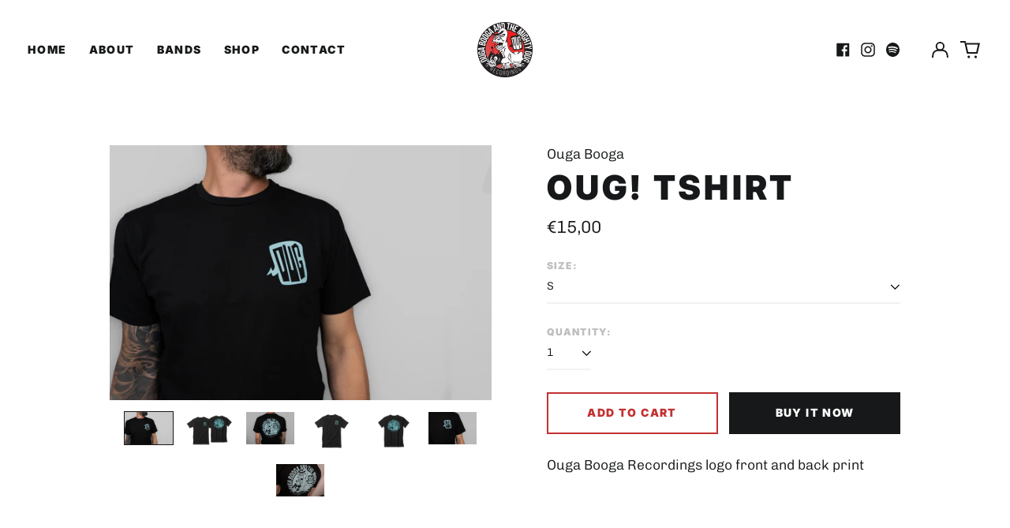

--- FILE ---
content_type: text/html; charset=utf-8
request_url: https://ougabooga.com/collections/ouga-booga-merch/products/ouga-booga-logo-2
body_size: 32596
content:
<!doctype html>
<html class="no-js supports-no-cookies" lang="en">
<head>
  <meta charset="utf-8">
  <meta http-equiv="X-UA-Compatible" content="IE=edge">
  <meta name="viewport" content="width=device-width,initial-scale=1">
  <meta name="theme-color" content="">
  <link rel="canonical" href="https://ougabooga.com/products/ouga-booga-logo-2">
  
  
<link rel="shortcut icon" href="//ougabooga.com/cdn/shop/files/OugaBooga-Favico_32x32.png?v=1673459546" type="image/png">
  <title>
	Ouga Booga - Oug! Tshirt
</title>
  
	<meta name="description" content="Ouga Booga Recordings logo front and back print">
  


  
  <title>Ouga Booga - Oug! Tshirt</title><meta name="description" content="Ouga Booga Recordings logo front and back print"><link href="//ougabooga.com/cdn/shop/t/2/assets/ougabooga.css?v=29645661679869130211764178394" rel="stylesheet" type="text/css" media="all" />
<meta property="og:site_name" content="Ouga Booga">
<meta property="og:url" content="https://ougabooga.com/products/ouga-booga-logo-2">
<meta property="og:title" content="Ouga Booga - Oug! Tshirt">
<meta property="og:type" content="product">
<meta property="og:description" content="Ouga Booga Recordings logo front and back print"><meta property="og:image" content="http://ougabooga.com/cdn/shop/files/Ougabooga-Oug_Tshirt-Tshirt-2025_3.jpg?v=1757097795">
  <meta property="og:image:secure_url" content="https://ougabooga.com/cdn/shop/files/Ougabooga-Oug_Tshirt-Tshirt-2025_3.jpg?v=1757097795">
  <meta property="og:image:width" content="6000">
  <meta property="og:image:height" content="4000">
  <meta property="og:price:amount" content="15,00">
  <meta property="og:price:currency" content="EUR">



<meta name="twitter:card" content="summary_large_image">
<meta name="twitter:title" content="Ouga Booga - Oug! Tshirt">
<meta name="twitter:description" content="Ouga Booga Recordings logo front and back print">
<style>
  

  

  
  

  
  

  
  
:root {
    --base-font-size: 87.5%;
    --base-line-height: 1.3;
    
    --color-primary-accent: rgb(195, 49, 50);
    --color-primary-text: rgb(22, 24, 25);
    --color-primary-text-rgb: 22, 24, 25;
    --color-primary-background: rgb(255, 255, 255);
    --color-primary-background-hex: #ffffff;
    --color-primary-meta: rgb(190, 190, 190);
    --color-primary-text--overlay: rgb(255, 255, 255);
    --color-primary-accent--overlay: rgb(255, 255, 255);
    --color-primary-text-placeholder: rgba(22, 24, 25, 0.1);
    --color-primary-background-0: rgba(255, 255, 255, 0);
    --color-primary-border: #f2f2f2;

    /*
    Secondary color scheme
    */
    --color-secondary-accent: rgb(195, 49, 50);
    --color-secondary-text: rgb(255, 255, 255);
    --color-secondary-background: rgb(22, 24, 25);
    --color-secondary-background-hex: #161819;
    --color-secondary-meta: rgb(104, 104, 104);
    --color-secondary-text--overlay: rgb(22, 24, 25);
    --color-secondary-accent--overlay: rgb(255, 255, 255);
    --color-secondary-text-placeholder: rgba(255, 255, 255, 0.1);
    --color-secondary-background-0: rgba(22, 24, 25, 0);
    --color-secondary-border: #494545;

    /*
    Tertiary color scheme
    */
    --color-tertiary-accent: rgb(255, 255, 255);
    --color-tertiary-text: rgb(255, 255, 255);
    --color-tertiary-background: rgb(195, 49, 50);
    --color-tertiary-background-hex: #c33132;
    --color-tertiary-meta: rgb(35, 26, 22);
    --color-tertiary-text--overlay: rgb(195, 49, 50);
    --color-tertiary-accent--overlay: rgb(195, 49, 50);
    --color-tertiary-text-placeholder: rgba(255, 255, 255, 0.1);
    --color-tertiary-background-0: rgba(195, 49, 50, 0);
    --color-tertiary-border: #ffffff;


    /*
    Quartary color scheme - Custom added by AD
    */
    --color-quartary-accent: rgb(104, 104, 104);
    --color-quartary-text: rgb(22, 24, 25);
    --color-quartary-background: rgb(221, 221, 221);
    --color-quartary-background-hex: #dddddd;
    --color-quartary-meta: rgb(195, 49, 50);
    --color-quartary-text--overlay: ;
    --color-quartary-accent--overlay: ;
    --color-quartary-text-placeholder: rgba(22, 24, 25, 0.1);
    --color-quartary-background-0: rgba(221, 221, 221, 0);
    --color-quartary-border: #ffffff;

    --color-white-text: rgb(255, 255, 255);
    --color-black-text: rgb(0, 0, 0);
    --color-white-accent: rgb(255, 255, 255);
    --color-black-accent: rgb(0, 0, 0);
    --color-white-text--overlay: rgb(22, 24, 25);
    --color-black-text--overlay: rgb(255, 255, 255);


    --heading-font: Inter, sans-serif;
    --heading-font-weight: 900;
    --heading-font-style: normal;

    --body-font: Chivo, sans-serif;
    --body-font-weight: 300;
    --body-font-style: normal;
    --body-font-bold-weight: bold;

    --secondary-font: Inter, sans-serif;
    --secondary-font-weight: 900;
    --secondary-font-style: normal;

    --heading-letterspacing: 0.1em;
    --heading-capitalize: uppercase;
    --text-overlay-letterspacing: 0.1em;

    --navigation-font: ;
    --navigation-font-weight: ;
    --navigation-font-style: ;

    --navigation-capitalize: none;
    --navigation-letterspacing: 0.0em;

    --section-title-capitalize: none;
    --section-title-letterspacing: 0.0em;
    --section-title-align: center;

    --secondary-title-capitalize: uppercase;
    --secondary-letterspacing: 0.1em;

    --rte-font-size: 1.25rem;

    /*
    SVG ico select
    */
    --icon-svg-select: url(//ougabooga.com/cdn/shop/t/2/assets/ico-select.svg?v=165064643547744354671673452586);
    --icon-svg-select-primary: url(//ougabooga.com/cdn/shop/t/2/assets/ico-select-primary.svg?v=15312628872366501741673452586);
    --icon-svg-select-secondary: url(//ougabooga.com/cdn/shop/t/2/assets/ico-select-secondary.svg?v=43699402385093155231673452586);
    --icon-svg-select-tertiary: url(//ougabooga.com/cdn/shop/t/2/assets/ico-select-tertiary.svg?v=43699402385093155231673452586);

    --border-width: 2px;
    --text-width: 2px;

    --button-baseline-adjust: 0.0rem;

    --header-height: 120px;
    --announcement-bar-height: 44px;
    --header-height-no-search: 120px;
    --payment-button-height: 60px;
  }

  [data-color-scheme="primary"] {
    --color-scheme-text: 22, 24, 25;
    --color-scheme-background: 255, 255, 255;
    --color-scheme-accent: 195, 49, 50;
    --color-scheme-meta: 190, 190, 190;
    --color-scheme-text--overlay: 255, 255, 255;
    --color-scheme-accent--overlay: 255, 255, 255;
    --color-scheme-border: 242, 242, 242;
    --payment-terms-background-color: #ffffff;
  }
  [data-color-scheme="secondary"] {
    --color-scheme-text: 255, 255, 255;
    --color-scheme-background: 22, 24, 25;
    --color-scheme-accent: 195, 49, 50;
    --color-scheme-meta: 104, 104, 104;
    --color-scheme-text--overlay: 22, 24, 25;
    --color-scheme-accent--overlay: 255, 255, 255;
    --color-scheme-border: 73, 69, 69;
    --payment-terms-background-color: #161819;
  }
  [data-color-scheme="tertiary"] {
    --color-scheme-text: 255, 255, 255;
    --color-scheme-background: 195, 49, 50;
    --color-scheme-accent: 255, 255, 255;
    --color-scheme-meta: 35, 26, 22;
    --color-scheme-text--overlay: 195, 49, 50;
    --color-scheme-accent--overlay: 195, 49, 50;
    --color-scheme-border: 255, 255, 255;
    --payment-terms-background-color: #c33132;
  }
  [data-color-scheme="quartary"] {
    --color-scheme-text: 22, 24, 25;
    --color-scheme-background: 221, 221, 221;
    --color-scheme-accent: 104, 104, 104;
    --color-scheme-meta: 195, 49, 50;
    --color-scheme-text--overlay: , , ;
    --color-scheme-accent--overlay: , , ;
    --color-scheme-border: 255, 255, 255;
    --payment-terms-background-color: #dddddd;
  }
  
  [data-color-scheme="white"] {
    --color-scheme-text: 255, 255, 255;
    --color-scheme-text--overlay: 0, 0, 0;
  }

  [data-color-scheme="black"] {
    --color-scheme-text: 0, 0, 0;
    --color-scheme-text--overlay: 255, 255, 255;
  }

</style>
<meta property="og:site_name" content="Ouga Booga">
<meta property="og:url" content="https://ougabooga.com/products/ouga-booga-logo-2">
<meta property="og:title" content="Ouga Booga - Oug! Tshirt">
<meta property="og:type" content="product">
<meta property="og:description" content="Ouga Booga Recordings logo front and back print"><meta property="og:image" content="http://ougabooga.com/cdn/shop/files/Ougabooga-Oug_Tshirt-Tshirt-2025_3.jpg?v=1757097795">
  <meta property="og:image:secure_url" content="https://ougabooga.com/cdn/shop/files/Ougabooga-Oug_Tshirt-Tshirt-2025_3.jpg?v=1757097795">
  <meta property="og:image:width" content="6000">
  <meta property="og:image:height" content="4000">
  <meta property="og:price:amount" content="15,00">
  <meta property="og:price:currency" content="EUR">



<meta name="twitter:card" content="summary_large_image">
<meta name="twitter:title" content="Ouga Booga - Oug! Tshirt">
<meta name="twitter:description" content="Ouga Booga Recordings logo front and back print">

  <style>#MainContent{opacity:0;visibility:hidden}[x-cloak]{display:none!important}html.js [fade-in-sections] #MainContent [data-fade-in]{opacity:0;transform:translateY(50px);transition-duration:1s;transition-duration:.25s;transition-property:transform,opacity;transition-timing-function:cubic-bezier(.4,0,.2,1)}html.js [fade-in-sections] #MainContent [data-fade-in].in-view{opacity:1;transform:translateY(0)}html.js [fade-in-sections] #MainContent .shopify-section.will-mutate [data-fade-in].in-view{transition-duration:.25s}html{-webkit-text-size-adjust:100%;line-height:1.15;-moz-tab-size:4;-o-tab-size:4;tab-size:4}body{font-family:system-ui,-apple-system,Segoe UI,Roboto,Helvetica,Arial,sans-serif,Apple Color Emoji,Segoe UI Emoji;margin:0}hr{color:inherit;height:0}abbr[title]{-webkit-text-decoration:underline dotted;text-decoration:underline dotted}b,strong{font-weight:bolder}code,kbd,pre,samp{font-family:ui-monospace,SFMono-Regular,Consolas,Liberation Mono,Menlo,monospace;font-size:1em}small{font-size:80%}sub,sup{font-size:75%;line-height:0;position:relative;vertical-align:baseline}sub{bottom:-.25em}sup{top:-.5em}table{border-color:inherit;text-indent:0}button,input,optgroup,select,textarea{font-family:inherit;font-size:100%;line-height:1.15;margin:0}button,select{text-transform:none}[type=button],[type=reset],[type=submit],button{-webkit-appearance:button}::-moz-focus-inner{border-style:none;padding:0}:-moz-focusring{outline:1px dotted ButtonText}:-moz-ui-invalid{box-shadow:none}legend{padding:0}progress{vertical-align:baseline}::-webkit-inner-spin-button,::-webkit-outer-spin-button{height:auto}[type=search]{-webkit-appearance:textfield;outline-offset:-2px}::-webkit-search-decoration{-webkit-appearance:none}::-webkit-file-upload-button{-webkit-appearance:button;font:inherit}summary{display:list-item}blockquote,dd,dl,figure,h1,h2,h3,h4,h5,h6,hr,p,pre{margin:0}button{background-color:transparent;background-image:none}fieldset,ol,ul{margin:0;padding:0}ol,ul{list-style:none}html{font-family:ui-sans-serif,system-ui,-apple-system,BlinkMacSystemFont,Segoe UI,Roboto,Helvetica Neue,Arial,Noto Sans,sans-serif,Apple Color Emoji,Segoe UI Emoji,Segoe UI Symbol,Noto Color Emoji;line-height:1.5}body{font-family:inherit;line-height:inherit}*,:after,:before{border:0 solid;box-sizing:border-box}hr{border-top-width:1px}img{border-style:solid}textarea{resize:vertical}input::-moz-placeholder,textarea::-moz-placeholder{color:#9ca3af;opacity:1}input:-ms-input-placeholder,textarea:-ms-input-placeholder{color:#9ca3af;opacity:1}input::placeholder,textarea::placeholder{color:#9ca3af;opacity:1}[role=button],button{cursor:pointer}:-moz-focusring{outline:auto}table{border-collapse:collapse}h1,h2,h3,h4,h5,h6{font-size:inherit;font-weight:inherit}a{color:inherit;text-decoration:inherit}button,input,optgroup,select,textarea{color:inherit;line-height:inherit;padding:0}code,kbd,pre,samp{font-family:ui-monospace,SFMono-Regular,Menlo,Monaco,Consolas,Liberation Mono,Courier New,monospace}audio,canvas,embed,iframe,img,object,svg,video{display:block;vertical-align:middle}img,video{height:auto;max-width:100%}*,:after,:before{--tw-border-opacity:1;border-color:rgba(229,231,235,var(--tw-border-opacity))}.container{width:100%}@media (min-width:40em){.container{max-width:40em}}@media (min-width:48em){.container{max-width:48em}}@media (min-width:64em){.container{max-width:64em}}@media (min-width:80em){.container{max-width:80em}}.fixed{position:fixed}.absolute{position:absolute}.relative{position:relative}.top-0{top:0}.top-1\/2{top:50%}.right-0{right:0}.bottom-0{bottom:0}.bottom-4{bottom:1rem}.bottom-border-width{bottom:var(--border-width)}.left-0{left:0}.z-10{z-index:10}.z-20{z-index:20}.z-50{z-index:50}.z-60{z-index:70}.z-99{z-index:99}.z-100{z-index:100}.-m-1{margin:-.25rem}.mx-auto{margin-left:auto;margin-right:auto}.-mx-4{margin-left:-1rem;margin-right:-1rem}.mt-1{margin-top:.25rem}.mt-4{margin-top:1rem}.-mt-2{margin-top:-.5rem}.mr-1{margin-right:.25rem}.mr-4{margin-right:1rem}.mr-10{margin-right:2.5rem}.mb-4{margin-bottom:1rem}.ml-4{margin-left:1rem}.ml-8{margin-left:2rem}.block{display:block}.inline-block{display:inline-block}.flex{display:flex}.grid{display:grid}.hidden{display:none}.h-5{height:1.25rem}.h-6{height:1.5rem}.h-7{height:1.75rem}.h-32{height:8rem}.h-header-no-search{height:var(--header-height-no-search)}.max-h-screen-header{max-height:calc(100vh - var(--header-height, 0px))}.w-0{width:0}.w-3{width:.75rem}.w-5{width:1.25rem}.w-6{width:1.5rem}.w-7{width:1.75rem}.w-1\/3{width:33.333333%}.w-full{width:100%}.flex-grow-0{flex-grow:0}.flex-grow{flex-grow:1}.origin-center{transform-origin:center}.transform{--tw-translate-x:0;--tw-translate-y:0;--tw-rotate:0;--tw-skew-x:0;--tw-skew-y:0;--tw-scale-x:1;--tw-scale-y:1;transform:translateX(var(--tw-translate-x)) translateY(var(--tw-translate-y)) rotate(var(--tw-rotate)) skewX(var(--tw-skew-x)) skewY(var(--tw-skew-y)) scaleX(var(--tw-scale-x)) scaleY(var(--tw-scale-y))}.translate-x-1\/4{--tw-translate-x:25%}.translate-y-0{--tw-translate-y:0px}.translate-y-1\/4{--tw-translate-y:25%}.translate-y-full{--tw-translate-y:100%}.-translate-y-1\/2{--tw-translate-y:-50%}.-translate-y-1\/4{--tw-translate-y:-25%}.-translate-y-full{--tw-translate-y:-100%}.translate-y-search-results{--tw-translate-y:calc(100% - var(--border-width))}.rotate-180{--tw-rotate:180deg}.grid-flow-row-dense{grid-auto-flow:row dense}.flex-wrap{flex-wrap:wrap}.items-center{align-items:center}.justify-start{justify-content:flex-start}.justify-end{justify-content:flex-end}.justify-center{justify-content:center}.justify-between{justify-content:space-between}.overflow-hidden{overflow:hidden}.overflow-y-auto{overflow-y:auto}.rounded-full{border-radius:9999px}.border{border-width:1px}.border-b-theme-width{border-bottom-width:var(--border-width)}.border-transparent{border-color:transparent}.border-scheme-text{--tw-border-opacity:1;border-color:rgba(var(--color-scheme-text),var(--tw-border-opacity))}.border-scheme-border{--tw-border-opacity:1;border-color:rgba(var(--color-scheme-border),var(--tw-border-opacity))}.bg-scheme-text{--tw-bg-opacity:1;background-color:rgba(var(--color-scheme-text),var(--tw-bg-opacity))}.bg-scheme-background{--tw-bg-opacity:1;background-color:rgba(var(--color-scheme-background),var(--tw-bg-opacity))}.bg-gradient-to-b{background-image:linear-gradient(to bottom,var(--tw-gradient-stops))}.from-black{--tw-gradient-from:#000;--tw-gradient-stops:var(--tw-gradient-from),var(--tw-gradient-to,transparent)}.from-white{--tw-gradient-from:#fff;--tw-gradient-stops:var(--tw-gradient-from),var(--tw-gradient-to,hsla(0,0%,100%,0))}.to-transparent{--tw-gradient-to:transparent}.fill-current{fill:currentColor}.p-1{padding:.25rem}.px-4{padding-left:1rem;padding-right:1rem}.py-1{padding-bottom:.25rem;padding-top:.25rem}.py-2{padding-bottom:.5rem;padding-top:.5rem}.py-4{padding-bottom:1rem;padding-top:1rem}.pt-2{padding-top:.5rem}.pr-1{padding-right:.25rem}.pb-4{padding-bottom:1rem}.pl-9{padding-left:2.25rem}.text-left{text-align:left}.text-center{text-align:center}.text-right{text-align:right}.align-middle{vertical-align:middle}.text-xs{font-size:.64rem}.text-sm,.text-xs{line-height:var(--base-line-height)}.text-sm{font-size:.875rem}.text-base{font-size:1rem}.text-base,.text-xl{line-height:var(--base-line-height)}.text-xl{font-size:1.563rem}.font-bold{font-weight:700}.italic{font-style:italic}.oldstyle-nums{--tw-ordinal:var(--tw-empty,/*!*/ /*!*/);--tw-slashed-zero:var(--tw-empty,/*!*/ /*!*/);--tw-numeric-figure:var(--tw-empty,/*!*/ /*!*/);--tw-numeric-spacing:var(--tw-empty,/*!*/ /*!*/);--tw-numeric-fraction:var(--tw-empty,/*!*/ /*!*/);--tw-numeric-figure:oldstyle-nums;font-variant-numeric:var(--tw-ordinal) var(--tw-slashed-zero) var(--tw-numeric-figure) var(--tw-numeric-spacing) var(--tw-numeric-fraction)}.leading-zero{line-height:0}.text-scheme-text{--tw-text-opacity:1;color:rgba(var(--color-scheme-text),var(--tw-text-opacity))}.text-scheme-text-overlay{--tw-text-opacity:1;color:rgba(var(--color-scheme-text--overlay),var(--tw-text-opacity))}.hover\:text-scheme-accent:hover{--tw-text-opacity:1;color:rgba(var(--color-scheme-accent),var(--tw-text-opacity))}.placeholder-current::-moz-placeholder{color:currentColor}.placeholder-current:-ms-input-placeholder{color:currentColor}.placeholder-current::placeholder{color:currentColor}.opacity-0{opacity:0}.opacity-100{opacity:1}*,:after,:before{--tw-shadow:0 0 #0000;--tw-ring-inset:var(--tw-empty,/*!*/ /*!*/);--tw-ring-offset-width:0px;--tw-ring-offset-color:#fff;--tw-ring-color:rgba(59,130,246,0.5);--tw-ring-offset-shadow:0 0 #0000;--tw-ring-shadow:0 0 #0000}.transition{transition-duration:.15s;transition-property:background-color,border-color,color,fill,stroke,opacity,box-shadow,transform,filter,-webkit-backdrop-filter;transition-property:background-color,border-color,color,fill,stroke,opacity,box-shadow,transform,filter,backdrop-filter;transition-property:background-color,border-color,color,fill,stroke,opacity,box-shadow,transform,filter,backdrop-filter,-webkit-backdrop-filter;transition-timing-function:cubic-bezier(.4,0,.2,1)}.transition-opacity{transition-duration:.15s;transition-property:opacity;transition-timing-function:cubic-bezier(.4,0,.2,1)}.transition-transform{transition-duration:.15s;transition-property:transform;transition-timing-function:cubic-bezier(.4,0,.2,1)}.duration-200{transition-duration:.2s}html{scroll-padding-top:2.5rem}body{display:flex;flex-direction:column;min-height:100vh}body,html{background-color:var(--color-primary-background);color:var(--color-primary-text)}html{font-size:var(--base-font-size);line-height:var(--base-line-height)}.font-heading{font-family:var(--heading-font);font-style:var(--heading-font-style);font-weight:var(--heading-font-weight);letter-spacing:var(--heading-letterspacing);text-transform:var(--heading-capitalize)}.font-body{font-family:var(--body-font);font-style:var(--body-font-style);font-weight:var(--body-font-weight);text-transform:var(--body-font-style)}.font-secondary{font-family:var(--secondary-font);font-style:var(--secondary-font-style);font-weight:var(--secondary-font-weight);letter-spacing:var(--secondary-letterspacing);text-transform:var(--secondary-title-capitalize)}.responsive-image-wrapper:before{content:"";display:block}.responsive-image{opacity:0}.responsive-image.lazyloaded{opacity:1}.responsive-image-placeholder{opacity:.05}.responsive-image.lazyloaded+.responsive-image-placeholder{opacity:0}[data-color-scheme=primary] .responsive-image-placeholder{background-color:var(--color-primary-text)}[data-color-scheme=secondary] .responsive-image-placeholder{background-color:var(--color-secondary-text)}[data-color-scheme=tertiary] .responsive-image-placeholder{background-color:var(--color-tertiary-text)}.no-js .responsive-image-placeholder{display:none}.visually-hidden{clip:rect(0 0 0 0);border:0;height:1px;margin:-1px;overflow:hidden;padding:0;position:absolute!important;width:1px}svg{height:100%;width:100%}.no-js:not(html),[hidden],[x-cloak]{display:none}.no-js .no-js:not(html){display:block}.no-js .no-js:not(html).flex{display:flex}.supports-no-cookies:not(html),[hidden],html.no-js .js-enabled{display:none}.supports-no-cookies .supports-no-cookies:not(html){display:block}.skip-link{background-color:var(--color-primary-text);color:var(--color-primary-background);left:0;opacity:0;padding:1rem;pointer-events:none;position:absolute;top:0;z-index:50}.skip-link:focus{opacity:1;pointer-events:auto}.btn-solid-primary-text,.payment-buttons-primary-text .shopify-payment-button .shopify-payment-button__button--unbranded,.payment-buttons-primary-text .shopify-payment-button .shopify-payment-button__button:not(.shopify-payment-button__button--branded){background:var(--color-primary-text);color:var(--color-primary-text--overlay)}.btn-solid-primary-text:focus,.btn-solid-primary-text:hover,.payment-buttons-primary-text .shopify-payment-button .shopify-payment-button__button--unbranded:focus,.payment-buttons-primary-text .shopify-payment-button .shopify-payment-button__button--unbranded:hover,.payment-buttons-primary-text .shopify-payment-button .shopify-payment-button__button:not(.shopify-payment-button__button--branded):focus,.payment-buttons-primary-text .shopify-payment-button .shopify-payment-button__button:not(.shopify-payment-button__button--branded):hover{background:var(--color-primary-accent);border-color:var(--color-primary-accent);color:var(--color-primary-accent--overlay)}.btn-outline-primary-text{border-color:var(--color-primary-text);color:var(--color-primary-text)}.btn-outline-primary-text:focus,.btn-outline-primary-text:hover{border-color:var(--color-primary-accent);color:var(--color-primary-accent)}.btn-primary-accent-full,.btn-solid-primary-accent,.payment-buttons-primary-accent .shopify-payment-button .shopify-payment-button__button:not(.shopify-payment-button__button--branded),.payment-buttons-primary-accent .shopify-payment-button__button:not(.shopify-payment-button__button--branded) .shopify-payment-button__button--unbranded{background:var(--color-primary-accent);border-color:var(--color-primary-accent);color:var(--color-primary-accent--overlay)}.btn-primary-accent-full:focus,.btn-primary-accent-full:hover,.btn-solid-primary-accent:focus,.btn-solid-primary-accent:hover,.payment-buttons-primary-accent .shopify-payment-button .shopify-payment-button__button:not(.shopify-payment-button__button--branded):focus,.payment-buttons-primary-accent .shopify-payment-button .shopify-payment-button__button:not(.shopify-payment-button__button--branded):hover,.payment-buttons-primary-accent .shopify-payment-button__button:not(.shopify-payment-button__button--branded) .shopify-payment-button__button--unbranded:focus,.payment-buttons-primary-accent .shopify-payment-button__button:not(.shopify-payment-button__button--branded) .shopify-payment-button__button--unbranded:hover{background:var(--color-primary-text);border-color:var(--color-primary-text);color:var(--color-primary-text--overlay)}.btn-outline-primary-accent{border-color:var(--color-primary-accent);color:var(--color-primary-accent)}.btn-outline-primary-accent:focus,.btn-outline-primary-accent:hover{border-color:var(--color-primary-text);color:var(--color-primary-text)}.btn-solid-secondary-text,.payment-buttons-secondary-text .shopify-payment-button .shopify-payment-button__button--unbranded,.payment-buttons-secondary-text .shopify-payment-button .shopify-payment-button__button:not(.shopify-payment-button__button--branded){background:var(--color-secondary-text);color:var(--color-secondary-text--overlay)}.btn-solid-secondary-text:focus,.btn-solid-secondary-text:hover,.payment-buttons-secondary-text .shopify-payment-button .shopify-payment-button__button--unbranded:focus,.payment-buttons-secondary-text .shopify-payment-button .shopify-payment-button__button--unbranded:hover,.payment-buttons-secondary-text .shopify-payment-button .shopify-payment-button__button:not(.shopify-payment-button__button--branded):focus,.payment-buttons-secondary-text .shopify-payment-button .shopify-payment-button__button:not(.shopify-payment-button__button--branded):hover{background:var(--color-secondary-accent);border-color:var(--color-secondary-accent);color:var(--color-secondary-accent--overlay)}.btn-outline-secondary-text{border-color:var(--color-secondary-text);color:var(--color-secondary-text)}.btn-outline-secondary-text:focus,.btn-outline-secondary-text:hover{border-color:var(--color-secondary-accent);color:var(--color-secondary-accent)}.btn-secondary-accent-full,.btn-solid-secondary-accent,.payment-buttons-secondary-accent .shopify-payment-button .shopify-payment-button__button:not(.shopify-payment-button__button--branded),.payment-buttons-secondary-accent .shopify-payment-button__button:not(.shopify-payment-button__button--branded) .shopify-payment-button__button--unbranded{background:var(--color-secondary-accent);border-color:var(--color-secondary-accent);color:var(--color-secondary-accent--overlay)}.btn-secondary-accent-full:focus,.btn-secondary-accent-full:hover,.btn-solid-secondary-accent:focus,.btn-solid-secondary-accent:hover,.payment-buttons-secondary-accent .shopify-payment-button .shopify-payment-button__button:not(.shopify-payment-button__button--branded):focus,.payment-buttons-secondary-accent .shopify-payment-button .shopify-payment-button__button:not(.shopify-payment-button__button--branded):hover,.payment-buttons-secondary-accent .shopify-payment-button__button:not(.shopify-payment-button__button--branded) .shopify-payment-button__button--unbranded:focus,.payment-buttons-secondary-accent .shopify-payment-button__button:not(.shopify-payment-button__button--branded) .shopify-payment-button__button--unbranded:hover{background:var(--color-secondary-text);border-color:var(--color-secondary-text);color:var(--color-secondary-text--overlay)}.btn-outline-secondary-accent{border-color:var(--color-secondary-accent);color:var(--color-secondary-accent)}.btn-outline-secondary-accent:focus,.btn-outline-secondary-accent:hover{border-color:var(--color-secondary-text);color:var(--color-secondary-text)}.btn-solid-tertiary-text,.payment-buttons-tertiary-text .shopify-payment-button .shopify-payment-button__button--unbranded,.payment-buttons-tertiary-text .shopify-payment-button .shopify-payment-button__button:not(.shopify-payment-button__button--branded){background:var(--color-tertiary-text);color:var(--color-tertiary-text--overlay)}.btn-solid-tertiary-text:focus,.btn-solid-tertiary-text:hover,.payment-buttons-tertiary-text .shopify-payment-button .shopify-payment-button__button--unbranded:focus,.payment-buttons-tertiary-text .shopify-payment-button .shopify-payment-button__button--unbranded:hover,.payment-buttons-tertiary-text .shopify-payment-button .shopify-payment-button__button:not(.shopify-payment-button__button--branded):focus,.payment-buttons-tertiary-text .shopify-payment-button .shopify-payment-button__button:not(.shopify-payment-button__button--branded):hover{background:var(--color-tertiary-accent);border-color:var(--color-tertiary-accent);color:var(--color-tertiary-accent--overlay)}.btn-outline-tertiary-text{border-color:var(--color-tertiary-text);color:var(--color-tertiary-text)}.btn-outline-tertiary-text:focus,.btn-outline-tertiary-text:hover{border-color:var(--color-tertiary-accent);color:var(--color-tertiary-accent)}.btn-solid-tertiary-accent,.btn-tertiary-accent-full,.payment-buttons-tertiary-accent .shopify-payment-button .shopify-payment-button__button:not(.shopify-payment-button__button--branded),.payment-buttons-tertiary-accent .shopify-payment-button__button:not(.shopify-payment-button__button--branded) .shopify-payment-button__button--unbranded{background:var(--color-tertiary-accent);border-color:var(--color-tertiary-accent);color:var(--color-tertiary-accent--overlay)}.btn-solid-tertiary-accent:focus,.btn-solid-tertiary-accent:hover,.btn-tertiary-accent-full:focus,.btn-tertiary-accent-full:hover,.payment-buttons-tertiary-accent .shopify-payment-button .shopify-payment-button__button:not(.shopify-payment-button__button--branded):focus,.payment-buttons-tertiary-accent .shopify-payment-button .shopify-payment-button__button:not(.shopify-payment-button__button--branded):hover,.payment-buttons-tertiary-accent .shopify-payment-button__button:not(.shopify-payment-button__button--branded) .shopify-payment-button__button--unbranded:focus,.payment-buttons-tertiary-accent .shopify-payment-button__button:not(.shopify-payment-button__button--branded) .shopify-payment-button__button--unbranded:hover{background:var(--color-tertiary-text);border-color:var(--color-tertiary-text);color:var(--color-tertiary-text--overlay)}.btn-outline-tertiary-accent{border-color:var(--color-tertiary-accent);color:var(--color-tertiary-accent)}.btn-outline-tertiary-accent:focus,.btn-outline-tertiary-accent:hover{border-color:var(--color-tertiary-text);color:var(--color-tertiary-text)}.btn-solid-white-accent,.btn-solid-white-text{background:var(--color-white-text);border-color:var(--color-white-text);color:var(--color-white-text--overlay)}.btn-solid-white-accent:focus,.btn-solid-white-accent:hover,.btn-solid-white-text:focus,.btn-solid-white-text:hover{background:var(--color-primary-accent);border-color:var(--color-primary-accent);color:var(--color-primary-accent--overlay)}.btn-solid-black-accent,.btn-solid-black-text{background:var(--color-black-text);border-color:var(--color-black-text);color:var(--color-black-text--overlay)}.btn-solid-black-accent:focus,.btn-solid-black-accent:hover,.btn-solid-black-text:focus,.btn-solid-black-text:hover{background:var(--color-primary-accent);border-color:var(--color-primary-accent);color:var(--color-primary-accent--overlay)}.button span,.button svg,button span,button svg{pointer-events:none}input{background-color:var(--color-primary-background)}select{-webkit-appearance:none;-moz-appearance:none;appearance:none;background-color:transparent;background-image:var(--icon-svg-select);background-position:100%;background-repeat:no-repeat;background-size:1rem 1rem;border-color:var(--color-primary-border);border-width:0;border-bottom-width:var(--text-width);display:block;padding-bottom:.75rem;padding-top:.75rem;width:100%}.section-y-padding{padding-bottom:2rem;padding-top:2rem}@media (min-width:64em){.section-y-padding{padding-bottom:4rem;padding-top:4rem}}.section-x-padding{padding-left:1.25rem;padding-right:1.25rem}@media (min-width:64em){.section-x-padding{padding-left:2.5rem;padding-right:2.5rem}}.background-video-wrapper--full-screen{padding-bottom:calc(100vh - var(--header-height, 0px))}@media(min-width:1024px){.lg\:background-video-wrapper--full-screen{padding-bottom:calc(100vh - var(--header-height, 0px))}}.background-video-wrapper--full-screen.hero-video{padding-bottom:calc(100vh - var(--announcement-bar-height, 0px))}@media(min-width:1024px){.lg\:background-video-wrapper--full-screen.hero-video{padding-bottom:calc(100vh - var(--announcement-bar-height, 0px))}}#MainContent .shopify-section:first-of-type .section-with-no-padding .h-screen-header,#MainContent .shopify-section:first-of-type .section-with-no-top-padding .h-screen-header{height:calc(100vh - var(--header-height, 0px))}@media(max-width:1023px){#MainContent .shopify-section:first-of-type .section-with-no-padding .background-video-wrapper--full-screen,#MainContent .shopify-section:first-of-type .section-with-no-top-padding .background-video-wrapper--full-screen{padding-bottom:calc(100vh - var(--header-height, 0px))}}@media(min-width:1024px){#MainContent .shopify-section:first-of-type .section-with-no-padding .lg\:background-video-wrapper--full-screen,#MainContent .shopify-section:first-of-type .section-with-no-top-padding .lg\:background-video-wrapper--full-screen{padding-bottom:calc(100vh - var(--header-height, 0px))}}#MainContent .shopify-section:last-of-type .section-with-no-bottom-padding,#MainContent .shopify-section:last-of-type .section-with-no-padding{margin-bottom:calc(var(--border-width)*-1)}@media(max-width:1023px){#MainContent .shopify-section:first-of-type .section-with-no-padding-mobile{margin-top:calc(var(--border-width)*-1)}}@media (min-width:40em){.sm\:oldstyle-nums{--tw-ordinal:var(--tw-empty,/*!*/ /*!*/);--tw-slashed-zero:var(--tw-empty,/*!*/ /*!*/);--tw-numeric-figure:var(--tw-empty,/*!*/ /*!*/);--tw-numeric-spacing:var(--tw-empty,/*!*/ /*!*/);--tw-numeric-fraction:var(--tw-empty,/*!*/ /*!*/);--tw-numeric-figure:oldstyle-nums;font-variant-numeric:var(--tw-ordinal) var(--tw-slashed-zero) var(--tw-numeric-figure) var(--tw-numeric-spacing) var(--tw-numeric-fraction)}}@media (min-width:48em){.md\:oldstyle-nums{--tw-ordinal:var(--tw-empty,/*!*/ /*!*/);--tw-slashed-zero:var(--tw-empty,/*!*/ /*!*/);--tw-numeric-figure:var(--tw-empty,/*!*/ /*!*/);--tw-numeric-spacing:var(--tw-empty,/*!*/ /*!*/);--tw-numeric-fraction:var(--tw-empty,/*!*/ /*!*/);--tw-numeric-figure:oldstyle-nums;font-variant-numeric:var(--tw-ordinal) var(--tw-slashed-zero) var(--tw-numeric-figure) var(--tw-numeric-spacing) var(--tw-numeric-fraction)}}@media (min-width:64em){.lg\:col-span-2{grid-column:span 2/span 2}.lg\:col-end-11{grid-column-end:11}.lg\:col-end-13{grid-column-end:13}.lg\:mr-2{margin-right:.5rem}.lg\:mr-8{margin-right:2rem}.lg\:block{display:block}.lg\:inline-block{display:inline-block}.lg\:hidden{display:none}.lg\:w-auto{width:auto}.lg\:w-2\/3{width:66.666667%}.lg\:w-3\/4{width:75%}.lg\:flex-grow-0{flex-grow:0}.lg\:flex-grow{flex-grow:1}.lg\:grid-cols-12{grid-template-columns:repeat(12,minmax(0,1fr))}.lg\:gap-10{gap:2.5rem}.lg\:py-4{padding-bottom:1rem;padding-top:1rem}.lg\:py-8{padding-top:2rem}.lg\:pb-8,.lg\:py-8{padding-bottom:2rem}.lg\:text-3xl{font-size:2.441rem;line-height:calc(var(--base-line-height)*.9)}.lg\:oldstyle-nums{--tw-ordinal:var(--tw-empty,/*!*/ /*!*/);--tw-slashed-zero:var(--tw-empty,/*!*/ /*!*/);--tw-numeric-figure:var(--tw-empty,/*!*/ /*!*/);--tw-numeric-spacing:var(--tw-empty,/*!*/ /*!*/);--tw-numeric-fraction:var(--tw-empty,/*!*/ /*!*/);--tw-numeric-figure:oldstyle-nums;font-variant-numeric:var(--tw-ordinal) var(--tw-slashed-zero) var(--tw-numeric-figure) var(--tw-numeric-spacing) var(--tw-numeric-fraction)}}@media (min-width:80em){.xl\:oldstyle-nums{--tw-ordinal:var(--tw-empty,/*!*/ /*!*/);--tw-slashed-zero:var(--tw-empty,/*!*/ /*!*/);--tw-numeric-figure:var(--tw-empty,/*!*/ /*!*/);--tw-numeric-spacing:var(--tw-empty,/*!*/ /*!*/);--tw-numeric-fraction:var(--tw-empty,/*!*/ /*!*/);--tw-numeric-figure:oldstyle-nums;font-variant-numeric:var(--tw-ordinal) var(--tw-slashed-zero) var(--tw-numeric-figure) var(--tw-numeric-spacing) var(--tw-numeric-fraction)}}
</style>
  

<script>
function onLoadStylesheet() {
          var url = "//ougabooga.com/cdn/shop/t/2/assets/theme.min.css?v=47572876993794324781673452554";
          var link = document.querySelector('link[href="' + url + '"]');
          link.loaded = true;
          link.dispatchEvent(new CustomEvent('stylesLoaded'));
        }
        window.theme_stylesheet = '//ougabooga.com/cdn/shop/t/2/assets/theme.min.css?v=47572876993794324781673452554';
</script>
<link rel="stylesheet" href="//ougabooga.com/cdn/shop/t/2/assets/theme.min.css?v=47572876993794324781673452554" media="print" onload="this.media='all';onLoadStylesheet();">
<noscript><link rel="stylesheet" href="//ougabooga.com/cdn/shop/t/2/assets/theme.min.css?v=47572876993794324781673452554"></noscript>

  

  


  <script type="text/javascript">
    document.documentElement.className = document.documentElement.className.replace('no-js', 'js');

    window.theme = {
      strings: {
        addToCart: "Add to Cart",
        soldOut: "Sold Out",
        unavailable: "Unavailable",
        onlineEvent: "Online event",
        addressNoResults: "No results for that address",
        addressQueryLimit: "You have exceeded the Google API usage limit. Consider upgrading to a \u003ca href=\"https:\/\/developers.google.com\/maps\/premium\/usage-limits\"\u003ePremium Plan\u003c\/a\u003e.",
        addressError: "Error looking up that address",
        authError: "There was a problem authenticating your Google Maps account.",
      },
      moneyFormat: "€{{amount_with_comma_separator}}",
      locale: "en",
    };

    
  </script>

  <style>
    @font-face {
  font-family: Inter;
  font-weight: 900;
  font-style: normal;
  font-display: swap;
  src: url("//ougabooga.com/cdn/fonts/inter/inter_n9.5eeac4b640934cb12c98bb58e5b212c8a842a731.woff2") format("woff2"),
       url("//ougabooga.com/cdn/fonts/inter/inter_n9.a68b28f7e46ea1faab81e409809ee4919dd6e3f0.woff") format("woff");
}

    @font-face {
  font-family: Inter;
  font-weight: 900;
  font-style: normal;
  font-display: swap;
  src: url("//ougabooga.com/cdn/fonts/inter/inter_n9.5eeac4b640934cb12c98bb58e5b212c8a842a731.woff2") format("woff2"),
       url("//ougabooga.com/cdn/fonts/inter/inter_n9.a68b28f7e46ea1faab81e409809ee4919dd6e3f0.woff") format("woff");
}

    @font-face {
  font-family: Chivo;
  font-weight: 300;
  font-style: normal;
  font-display: swap;
  src: url("//ougabooga.com/cdn/fonts/chivo/chivo_n3.fb80e941232f42a4b64ce71a8ad813487784f757.woff2") format("woff2"),
       url("//ougabooga.com/cdn/fonts/chivo/chivo_n3.05c5a348a26f1fd08229cb0855e7fb0194cc54c0.woff") format("woff");
}

    @font-face {
  font-family: Chivo;
  font-weight: 700;
  font-style: normal;
  font-display: swap;
  src: url("//ougabooga.com/cdn/fonts/chivo/chivo_n7.4d81c6f06c2ff78ed42169d6ec4aefa6d5cb0ff0.woff2") format("woff2"),
       url("//ougabooga.com/cdn/fonts/chivo/chivo_n7.a0e879417e089c259360eefc0ac3a3c8ea4e2830.woff") format("woff");
}

    @font-face {
  font-family: Chivo;
  font-weight: 400;
  font-style: normal;
  font-display: swap;
  src: url("//ougabooga.com/cdn/fonts/chivo/chivo_n4.059fadbbf52d9f02350103459eb216e4b24c4661.woff2") format("woff2"),
       url("//ougabooga.com/cdn/fonts/chivo/chivo_n4.f2f8fca8b7ff9f510fa7f09ffe5448b3504bccf5.woff") format("woff");
}

    @font-face {
  font-family: Chivo;
  font-weight: 300;
  font-style: italic;
  font-display: swap;
  src: url("//ougabooga.com/cdn/fonts/chivo/chivo_i3.35d3c2981cb4a567452b12835e97013d5d7c7f9d.woff2") format("woff2"),
       url("//ougabooga.com/cdn/fonts/chivo/chivo_i3.d61a5af1ed21d50ee061ffa989d305b1719ff641.woff") format("woff");
}

    @font-face {
  font-family: Chivo;
  font-weight: 700;
  font-style: italic;
  font-display: swap;
  src: url("//ougabooga.com/cdn/fonts/chivo/chivo_i7.0e5a75162c3ca7258edd3d59adf64e0fd118a226.woff2") format("woff2"),
       url("//ougabooga.com/cdn/fonts/chivo/chivo_i7.f9fd944b04861b64efaebd9de502668b4b566567.woff") format("woff");
}

  </style>
  <script>
    function defineGlobalOnce(name, value) {
      if (!window[name]) {
        window[name] = value;
      }
    }
  </script>
  

  

  <script>window.performance && window.performance.mark && window.performance.mark('shopify.content_for_header.start');</script><meta name="google-site-verification" content="DIs7HGSGxF-N1UglcnHE9V8F-TdkJ_o9hsD554lLPj8">
<meta id="shopify-digital-wallet" name="shopify-digital-wallet" content="/70213075229/digital_wallets/dialog">
<meta name="shopify-checkout-api-token" content="a1038f528492c1c1ba0555f923e20116">
<meta id="in-context-paypal-metadata" data-shop-id="70213075229" data-venmo-supported="false" data-environment="production" data-locale="en_US" data-paypal-v4="true" data-currency="EUR">
<link rel="alternate" type="application/json+oembed" href="https://ougabooga.com/products/ouga-booga-logo-2.oembed">
<script async="async" src="/checkouts/internal/preloads.js?locale=en-GR"></script>
<script id="shopify-features" type="application/json">{"accessToken":"a1038f528492c1c1ba0555f923e20116","betas":["rich-media-storefront-analytics"],"domain":"ougabooga.com","predictiveSearch":true,"shopId":70213075229,"locale":"en"}</script>
<script>var Shopify = Shopify || {};
Shopify.shop = "ougabooga.myshopify.com";
Shopify.locale = "en";
Shopify.currency = {"active":"EUR","rate":"1.0"};
Shopify.country = "GR";
Shopify.theme = {"name":"Label","id":141446316317,"schema_name":"Label","schema_version":"3.4.3","theme_store_id":773,"role":"main"};
Shopify.theme.handle = "null";
Shopify.theme.style = {"id":null,"handle":null};
Shopify.cdnHost = "ougabooga.com/cdn";
Shopify.routes = Shopify.routes || {};
Shopify.routes.root = "/";</script>
<script type="module">!function(o){(o.Shopify=o.Shopify||{}).modules=!0}(window);</script>
<script>!function(o){function n(){var o=[];function n(){o.push(Array.prototype.slice.apply(arguments))}return n.q=o,n}var t=o.Shopify=o.Shopify||{};t.loadFeatures=n(),t.autoloadFeatures=n()}(window);</script>
<script id="shop-js-analytics" type="application/json">{"pageType":"product"}</script>
<script defer="defer" async type="module" src="//ougabooga.com/cdn/shopifycloud/shop-js/modules/v2/client.init-shop-cart-sync_WVOgQShq.en.esm.js"></script>
<script defer="defer" async type="module" src="//ougabooga.com/cdn/shopifycloud/shop-js/modules/v2/chunk.common_C_13GLB1.esm.js"></script>
<script defer="defer" async type="module" src="//ougabooga.com/cdn/shopifycloud/shop-js/modules/v2/chunk.modal_CLfMGd0m.esm.js"></script>
<script type="module">
  await import("//ougabooga.com/cdn/shopifycloud/shop-js/modules/v2/client.init-shop-cart-sync_WVOgQShq.en.esm.js");
await import("//ougabooga.com/cdn/shopifycloud/shop-js/modules/v2/chunk.common_C_13GLB1.esm.js");
await import("//ougabooga.com/cdn/shopifycloud/shop-js/modules/v2/chunk.modal_CLfMGd0m.esm.js");

  window.Shopify.SignInWithShop?.initShopCartSync?.({"fedCMEnabled":true,"windoidEnabled":true});

</script>
<script id="__st">var __st={"a":70213075229,"offset":3600,"reqid":"0a9c9c4b-f644-4c9a-a129-7dd31d84d443-1769707882","pageurl":"ougabooga.com\/collections\/ouga-booga-merch\/products\/ouga-booga-logo-2","u":"4008a0d9f1ab","p":"product","rtyp":"product","rid":8091260518685};</script>
<script>window.ShopifyPaypalV4VisibilityTracking = true;</script>
<script id="captcha-bootstrap">!function(){'use strict';const t='contact',e='account',n='new_comment',o=[[t,t],['blogs',n],['comments',n],[t,'customer']],c=[[e,'customer_login'],[e,'guest_login'],[e,'recover_customer_password'],[e,'create_customer']],r=t=>t.map((([t,e])=>`form[action*='/${t}']:not([data-nocaptcha='true']) input[name='form_type'][value='${e}']`)).join(','),a=t=>()=>t?[...document.querySelectorAll(t)].map((t=>t.form)):[];function s(){const t=[...o],e=r(t);return a(e)}const i='password',u='form_key',d=['recaptcha-v3-token','g-recaptcha-response','h-captcha-response',i],f=()=>{try{return window.sessionStorage}catch{return}},m='__shopify_v',_=t=>t.elements[u];function p(t,e,n=!1){try{const o=window.sessionStorage,c=JSON.parse(o.getItem(e)),{data:r}=function(t){const{data:e,action:n}=t;return t[m]||n?{data:e,action:n}:{data:t,action:n}}(c);for(const[e,n]of Object.entries(r))t.elements[e]&&(t.elements[e].value=n);n&&o.removeItem(e)}catch(o){console.error('form repopulation failed',{error:o})}}const l='form_type',E='cptcha';function T(t){t.dataset[E]=!0}const w=window,h=w.document,L='Shopify',v='ce_forms',y='captcha';let A=!1;((t,e)=>{const n=(g='f06e6c50-85a8-45c8-87d0-21a2b65856fe',I='https://cdn.shopify.com/shopifycloud/storefront-forms-hcaptcha/ce_storefront_forms_captcha_hcaptcha.v1.5.2.iife.js',D={infoText:'Protected by hCaptcha',privacyText:'Privacy',termsText:'Terms'},(t,e,n)=>{const o=w[L][v],c=o.bindForm;if(c)return c(t,g,e,D).then(n);var r;o.q.push([[t,g,e,D],n]),r=I,A||(h.body.append(Object.assign(h.createElement('script'),{id:'captcha-provider',async:!0,src:r})),A=!0)});var g,I,D;w[L]=w[L]||{},w[L][v]=w[L][v]||{},w[L][v].q=[],w[L][y]=w[L][y]||{},w[L][y].protect=function(t,e){n(t,void 0,e),T(t)},Object.freeze(w[L][y]),function(t,e,n,w,h,L){const[v,y,A,g]=function(t,e,n){const i=e?o:[],u=t?c:[],d=[...i,...u],f=r(d),m=r(i),_=r(d.filter((([t,e])=>n.includes(e))));return[a(f),a(m),a(_),s()]}(w,h,L),I=t=>{const e=t.target;return e instanceof HTMLFormElement?e:e&&e.form},D=t=>v().includes(t);t.addEventListener('submit',(t=>{const e=I(t);if(!e)return;const n=D(e)&&!e.dataset.hcaptchaBound&&!e.dataset.recaptchaBound,o=_(e),c=g().includes(e)&&(!o||!o.value);(n||c)&&t.preventDefault(),c&&!n&&(function(t){try{if(!f())return;!function(t){const e=f();if(!e)return;const n=_(t);if(!n)return;const o=n.value;o&&e.removeItem(o)}(t);const e=Array.from(Array(32),(()=>Math.random().toString(36)[2])).join('');!function(t,e){_(t)||t.append(Object.assign(document.createElement('input'),{type:'hidden',name:u})),t.elements[u].value=e}(t,e),function(t,e){const n=f();if(!n)return;const o=[...t.querySelectorAll(`input[type='${i}']`)].map((({name:t})=>t)),c=[...d,...o],r={};for(const[a,s]of new FormData(t).entries())c.includes(a)||(r[a]=s);n.setItem(e,JSON.stringify({[m]:1,action:t.action,data:r}))}(t,e)}catch(e){console.error('failed to persist form',e)}}(e),e.submit())}));const S=(t,e)=>{t&&!t.dataset[E]&&(n(t,e.some((e=>e===t))),T(t))};for(const o of['focusin','change'])t.addEventListener(o,(t=>{const e=I(t);D(e)&&S(e,y())}));const B=e.get('form_key'),M=e.get(l),P=B&&M;t.addEventListener('DOMContentLoaded',(()=>{const t=y();if(P)for(const e of t)e.elements[l].value===M&&p(e,B);[...new Set([...A(),...v().filter((t=>'true'===t.dataset.shopifyCaptcha))])].forEach((e=>S(e,t)))}))}(h,new URLSearchParams(w.location.search),n,t,e,['guest_login'])})(!0,!0)}();</script>
<script integrity="sha256-4kQ18oKyAcykRKYeNunJcIwy7WH5gtpwJnB7kiuLZ1E=" data-source-attribution="shopify.loadfeatures" defer="defer" src="//ougabooga.com/cdn/shopifycloud/storefront/assets/storefront/load_feature-a0a9edcb.js" crossorigin="anonymous"></script>
<script data-source-attribution="shopify.dynamic_checkout.dynamic.init">var Shopify=Shopify||{};Shopify.PaymentButton=Shopify.PaymentButton||{isStorefrontPortableWallets:!0,init:function(){window.Shopify.PaymentButton.init=function(){};var t=document.createElement("script");t.src="https://ougabooga.com/cdn/shopifycloud/portable-wallets/latest/portable-wallets.en.js",t.type="module",document.head.appendChild(t)}};
</script>
<script data-source-attribution="shopify.dynamic_checkout.buyer_consent">
  function portableWalletsHideBuyerConsent(e){var t=document.getElementById("shopify-buyer-consent"),n=document.getElementById("shopify-subscription-policy-button");t&&n&&(t.classList.add("hidden"),t.setAttribute("aria-hidden","true"),n.removeEventListener("click",e))}function portableWalletsShowBuyerConsent(e){var t=document.getElementById("shopify-buyer-consent"),n=document.getElementById("shopify-subscription-policy-button");t&&n&&(t.classList.remove("hidden"),t.removeAttribute("aria-hidden"),n.addEventListener("click",e))}window.Shopify?.PaymentButton&&(window.Shopify.PaymentButton.hideBuyerConsent=portableWalletsHideBuyerConsent,window.Shopify.PaymentButton.showBuyerConsent=portableWalletsShowBuyerConsent);
</script>
<script>
  function portableWalletsCleanup(e){e&&e.src&&console.error("Failed to load portable wallets script "+e.src);var t=document.querySelectorAll("shopify-accelerated-checkout .shopify-payment-button__skeleton, shopify-accelerated-checkout-cart .wallet-cart-button__skeleton"),e=document.getElementById("shopify-buyer-consent");for(let e=0;e<t.length;e++)t[e].remove();e&&e.remove()}function portableWalletsNotLoadedAsModule(e){e instanceof ErrorEvent&&"string"==typeof e.message&&e.message.includes("import.meta")&&"string"==typeof e.filename&&e.filename.includes("portable-wallets")&&(window.removeEventListener("error",portableWalletsNotLoadedAsModule),window.Shopify.PaymentButton.failedToLoad=e,"loading"===document.readyState?document.addEventListener("DOMContentLoaded",window.Shopify.PaymentButton.init):window.Shopify.PaymentButton.init())}window.addEventListener("error",portableWalletsNotLoadedAsModule);
</script>

<script type="module" src="https://ougabooga.com/cdn/shopifycloud/portable-wallets/latest/portable-wallets.en.js" onError="portableWalletsCleanup(this)" crossorigin="anonymous"></script>
<script nomodule>
  document.addEventListener("DOMContentLoaded", portableWalletsCleanup);
</script>

<script id='scb4127' type='text/javascript' async='' src='https://ougabooga.com/cdn/shopifycloud/privacy-banner/storefront-banner.js'></script><link id="shopify-accelerated-checkout-styles" rel="stylesheet" media="screen" href="https://ougabooga.com/cdn/shopifycloud/portable-wallets/latest/accelerated-checkout-backwards-compat.css" crossorigin="anonymous">
<style id="shopify-accelerated-checkout-cart">
        #shopify-buyer-consent {
  margin-top: 1em;
  display: inline-block;
  width: 100%;
}

#shopify-buyer-consent.hidden {
  display: none;
}

#shopify-subscription-policy-button {
  background: none;
  border: none;
  padding: 0;
  text-decoration: underline;
  font-size: inherit;
  cursor: pointer;
}

#shopify-subscription-policy-button::before {
  box-shadow: none;
}

      </style>

<script>window.performance && window.performance.mark && window.performance.mark('shopify.content_for_header.end');</script>
<link href="https://monorail-edge.shopifysvc.com" rel="dns-prefetch">
<script>(function(){if ("sendBeacon" in navigator && "performance" in window) {try {var session_token_from_headers = performance.getEntriesByType('navigation')[0].serverTiming.find(x => x.name == '_s').description;} catch {var session_token_from_headers = undefined;}var session_cookie_matches = document.cookie.match(/_shopify_s=([^;]*)/);var session_token_from_cookie = session_cookie_matches && session_cookie_matches.length === 2 ? session_cookie_matches[1] : "";var session_token = session_token_from_headers || session_token_from_cookie || "";function handle_abandonment_event(e) {var entries = performance.getEntries().filter(function(entry) {return /monorail-edge.shopifysvc.com/.test(entry.name);});if (!window.abandonment_tracked && entries.length === 0) {window.abandonment_tracked = true;var currentMs = Date.now();var navigation_start = performance.timing.navigationStart;var payload = {shop_id: 70213075229,url: window.location.href,navigation_start,duration: currentMs - navigation_start,session_token,page_type: "product"};window.navigator.sendBeacon("https://monorail-edge.shopifysvc.com/v1/produce", JSON.stringify({schema_id: "online_store_buyer_site_abandonment/1.1",payload: payload,metadata: {event_created_at_ms: currentMs,event_sent_at_ms: currentMs}}));}}window.addEventListener('pagehide', handle_abandonment_event);}}());</script>
<script id="web-pixels-manager-setup">(function e(e,d,r,n,o){if(void 0===o&&(o={}),!Boolean(null===(a=null===(i=window.Shopify)||void 0===i?void 0:i.analytics)||void 0===a?void 0:a.replayQueue)){var i,a;window.Shopify=window.Shopify||{};var t=window.Shopify;t.analytics=t.analytics||{};var s=t.analytics;s.replayQueue=[],s.publish=function(e,d,r){return s.replayQueue.push([e,d,r]),!0};try{self.performance.mark("wpm:start")}catch(e){}var l=function(){var e={modern:/Edge?\/(1{2}[4-9]|1[2-9]\d|[2-9]\d{2}|\d{4,})\.\d+(\.\d+|)|Firefox\/(1{2}[4-9]|1[2-9]\d|[2-9]\d{2}|\d{4,})\.\d+(\.\d+|)|Chrom(ium|e)\/(9{2}|\d{3,})\.\d+(\.\d+|)|(Maci|X1{2}).+ Version\/(15\.\d+|(1[6-9]|[2-9]\d|\d{3,})\.\d+)([,.]\d+|)( \(\w+\)|)( Mobile\/\w+|) Safari\/|Chrome.+OPR\/(9{2}|\d{3,})\.\d+\.\d+|(CPU[ +]OS|iPhone[ +]OS|CPU[ +]iPhone|CPU IPhone OS|CPU iPad OS)[ +]+(15[._]\d+|(1[6-9]|[2-9]\d|\d{3,})[._]\d+)([._]\d+|)|Android:?[ /-](13[3-9]|1[4-9]\d|[2-9]\d{2}|\d{4,})(\.\d+|)(\.\d+|)|Android.+Firefox\/(13[5-9]|1[4-9]\d|[2-9]\d{2}|\d{4,})\.\d+(\.\d+|)|Android.+Chrom(ium|e)\/(13[3-9]|1[4-9]\d|[2-9]\d{2}|\d{4,})\.\d+(\.\d+|)|SamsungBrowser\/([2-9]\d|\d{3,})\.\d+/,legacy:/Edge?\/(1[6-9]|[2-9]\d|\d{3,})\.\d+(\.\d+|)|Firefox\/(5[4-9]|[6-9]\d|\d{3,})\.\d+(\.\d+|)|Chrom(ium|e)\/(5[1-9]|[6-9]\d|\d{3,})\.\d+(\.\d+|)([\d.]+$|.*Safari\/(?![\d.]+ Edge\/[\d.]+$))|(Maci|X1{2}).+ Version\/(10\.\d+|(1[1-9]|[2-9]\d|\d{3,})\.\d+)([,.]\d+|)( \(\w+\)|)( Mobile\/\w+|) Safari\/|Chrome.+OPR\/(3[89]|[4-9]\d|\d{3,})\.\d+\.\d+|(CPU[ +]OS|iPhone[ +]OS|CPU[ +]iPhone|CPU IPhone OS|CPU iPad OS)[ +]+(10[._]\d+|(1[1-9]|[2-9]\d|\d{3,})[._]\d+)([._]\d+|)|Android:?[ /-](13[3-9]|1[4-9]\d|[2-9]\d{2}|\d{4,})(\.\d+|)(\.\d+|)|Mobile Safari.+OPR\/([89]\d|\d{3,})\.\d+\.\d+|Android.+Firefox\/(13[5-9]|1[4-9]\d|[2-9]\d{2}|\d{4,})\.\d+(\.\d+|)|Android.+Chrom(ium|e)\/(13[3-9]|1[4-9]\d|[2-9]\d{2}|\d{4,})\.\d+(\.\d+|)|Android.+(UC? ?Browser|UCWEB|U3)[ /]?(15\.([5-9]|\d{2,})|(1[6-9]|[2-9]\d|\d{3,})\.\d+)\.\d+|SamsungBrowser\/(5\.\d+|([6-9]|\d{2,})\.\d+)|Android.+MQ{2}Browser\/(14(\.(9|\d{2,})|)|(1[5-9]|[2-9]\d|\d{3,})(\.\d+|))(\.\d+|)|K[Aa][Ii]OS\/(3\.\d+|([4-9]|\d{2,})\.\d+)(\.\d+|)/},d=e.modern,r=e.legacy,n=navigator.userAgent;return n.match(d)?"modern":n.match(r)?"legacy":"unknown"}(),u="modern"===l?"modern":"legacy",c=(null!=n?n:{modern:"",legacy:""})[u],f=function(e){return[e.baseUrl,"/wpm","/b",e.hashVersion,"modern"===e.buildTarget?"m":"l",".js"].join("")}({baseUrl:d,hashVersion:r,buildTarget:u}),m=function(e){var d=e.version,r=e.bundleTarget,n=e.surface,o=e.pageUrl,i=e.monorailEndpoint;return{emit:function(e){var a=e.status,t=e.errorMsg,s=(new Date).getTime(),l=JSON.stringify({metadata:{event_sent_at_ms:s},events:[{schema_id:"web_pixels_manager_load/3.1",payload:{version:d,bundle_target:r,page_url:o,status:a,surface:n,error_msg:t},metadata:{event_created_at_ms:s}}]});if(!i)return console&&console.warn&&console.warn("[Web Pixels Manager] No Monorail endpoint provided, skipping logging."),!1;try{return self.navigator.sendBeacon.bind(self.navigator)(i,l)}catch(e){}var u=new XMLHttpRequest;try{return u.open("POST",i,!0),u.setRequestHeader("Content-Type","text/plain"),u.send(l),!0}catch(e){return console&&console.warn&&console.warn("[Web Pixels Manager] Got an unhandled error while logging to Monorail."),!1}}}}({version:r,bundleTarget:l,surface:e.surface,pageUrl:self.location.href,monorailEndpoint:e.monorailEndpoint});try{o.browserTarget=l,function(e){var d=e.src,r=e.async,n=void 0===r||r,o=e.onload,i=e.onerror,a=e.sri,t=e.scriptDataAttributes,s=void 0===t?{}:t,l=document.createElement("script"),u=document.querySelector("head"),c=document.querySelector("body");if(l.async=n,l.src=d,a&&(l.integrity=a,l.crossOrigin="anonymous"),s)for(var f in s)if(Object.prototype.hasOwnProperty.call(s,f))try{l.dataset[f]=s[f]}catch(e){}if(o&&l.addEventListener("load",o),i&&l.addEventListener("error",i),u)u.appendChild(l);else{if(!c)throw new Error("Did not find a head or body element to append the script");c.appendChild(l)}}({src:f,async:!0,onload:function(){if(!function(){var e,d;return Boolean(null===(d=null===(e=window.Shopify)||void 0===e?void 0:e.analytics)||void 0===d?void 0:d.initialized)}()){var d=window.webPixelsManager.init(e)||void 0;if(d){var r=window.Shopify.analytics;r.replayQueue.forEach((function(e){var r=e[0],n=e[1],o=e[2];d.publishCustomEvent(r,n,o)})),r.replayQueue=[],r.publish=d.publishCustomEvent,r.visitor=d.visitor,r.initialized=!0}}},onerror:function(){return m.emit({status:"failed",errorMsg:"".concat(f," has failed to load")})},sri:function(e){var d=/^sha384-[A-Za-z0-9+/=]+$/;return"string"==typeof e&&d.test(e)}(c)?c:"",scriptDataAttributes:o}),m.emit({status:"loading"})}catch(e){m.emit({status:"failed",errorMsg:(null==e?void 0:e.message)||"Unknown error"})}}})({shopId: 70213075229,storefrontBaseUrl: "https://ougabooga.com",extensionsBaseUrl: "https://extensions.shopifycdn.com/cdn/shopifycloud/web-pixels-manager",monorailEndpoint: "https://monorail-edge.shopifysvc.com/unstable/produce_batch",surface: "storefront-renderer",enabledBetaFlags: ["2dca8a86"],webPixelsConfigList: [{"id":"3200483673","configuration":"{\"config\":\"{\\\"google_tag_ids\\\":[\\\"G-DF5D5S1TE7\\\",\\\"GT-MQJ4ZXGL\\\"],\\\"target_country\\\":\\\"ZZ\\\",\\\"gtag_events\\\":[{\\\"type\\\":\\\"search\\\",\\\"action_label\\\":\\\"G-DF5D5S1TE7\\\"},{\\\"type\\\":\\\"begin_checkout\\\",\\\"action_label\\\":\\\"G-DF5D5S1TE7\\\"},{\\\"type\\\":\\\"view_item\\\",\\\"action_label\\\":[\\\"G-DF5D5S1TE7\\\",\\\"MC-5XMS0MSPZ6\\\"]},{\\\"type\\\":\\\"purchase\\\",\\\"action_label\\\":[\\\"G-DF5D5S1TE7\\\",\\\"MC-5XMS0MSPZ6\\\"]},{\\\"type\\\":\\\"page_view\\\",\\\"action_label\\\":[\\\"G-DF5D5S1TE7\\\",\\\"MC-5XMS0MSPZ6\\\"]},{\\\"type\\\":\\\"add_payment_info\\\",\\\"action_label\\\":\\\"G-DF5D5S1TE7\\\"},{\\\"type\\\":\\\"add_to_cart\\\",\\\"action_label\\\":\\\"G-DF5D5S1TE7\\\"}],\\\"enable_monitoring_mode\\\":false}\"}","eventPayloadVersion":"v1","runtimeContext":"OPEN","scriptVersion":"b2a88bafab3e21179ed38636efcd8a93","type":"APP","apiClientId":1780363,"privacyPurposes":[],"dataSharingAdjustments":{"protectedCustomerApprovalScopes":["read_customer_address","read_customer_email","read_customer_name","read_customer_personal_data","read_customer_phone"]}},{"id":"1188954457","configuration":"{\"pixel_id\":\"1048025930404996\",\"pixel_type\":\"facebook_pixel\"}","eventPayloadVersion":"v1","runtimeContext":"OPEN","scriptVersion":"ca16bc87fe92b6042fbaa3acc2fbdaa6","type":"APP","apiClientId":2329312,"privacyPurposes":["ANALYTICS","MARKETING","SALE_OF_DATA"],"dataSharingAdjustments":{"protectedCustomerApprovalScopes":["read_customer_address","read_customer_email","read_customer_name","read_customer_personal_data","read_customer_phone"]}},{"id":"shopify-app-pixel","configuration":"{}","eventPayloadVersion":"v1","runtimeContext":"STRICT","scriptVersion":"0450","apiClientId":"shopify-pixel","type":"APP","privacyPurposes":["ANALYTICS","MARKETING"]},{"id":"shopify-custom-pixel","eventPayloadVersion":"v1","runtimeContext":"LAX","scriptVersion":"0450","apiClientId":"shopify-pixel","type":"CUSTOM","privacyPurposes":["ANALYTICS","MARKETING"]}],isMerchantRequest: false,initData: {"shop":{"name":"Ouga Booga","paymentSettings":{"currencyCode":"EUR"},"myshopifyDomain":"ougabooga.myshopify.com","countryCode":"HR","storefrontUrl":"https:\/\/ougabooga.com"},"customer":null,"cart":null,"checkout":null,"productVariants":[{"price":{"amount":15.0,"currencyCode":"EUR"},"product":{"title":"Ouga Booga - Oug! Tshirt","vendor":"Ouga Booga Recordings","id":"8091260518685","untranslatedTitle":"Ouga Booga - Oug! Tshirt","url":"\/products\/ouga-booga-logo-2","type":"T-shirt"},"id":"44238090961181","image":{"src":"\/\/ougabooga.com\/cdn\/shop\/files\/Ougabooga-Oug_Tshirt-Tshirt-2025_3.jpg?v=1757097795"},"sku":"OB-Shirt-Oug-S","title":"S","untranslatedTitle":"S"},{"price":{"amount":15.0,"currencyCode":"EUR"},"product":{"title":"Ouga Booga - Oug! Tshirt","vendor":"Ouga Booga Recordings","id":"8091260518685","untranslatedTitle":"Ouga Booga - Oug! Tshirt","url":"\/products\/ouga-booga-logo-2","type":"T-shirt"},"id":"44238090993949","image":{"src":"\/\/ougabooga.com\/cdn\/shop\/files\/Ougabooga-Oug_Tshirt-Tshirt-2025_3.jpg?v=1757097795"},"sku":"OB-Shirt-Oug-M","title":"M","untranslatedTitle":"M"},{"price":{"amount":15.0,"currencyCode":"EUR"},"product":{"title":"Ouga Booga - Oug! Tshirt","vendor":"Ouga Booga Recordings","id":"8091260518685","untranslatedTitle":"Ouga Booga - Oug! Tshirt","url":"\/products\/ouga-booga-logo-2","type":"T-shirt"},"id":"44238091026717","image":{"src":"\/\/ougabooga.com\/cdn\/shop\/files\/Ougabooga-Oug_Tshirt-Tshirt-2025_3.jpg?v=1757097795"},"sku":"OB-Shirt-Oug-L","title":"L","untranslatedTitle":"L"},{"price":{"amount":15.0,"currencyCode":"EUR"},"product":{"title":"Ouga Booga - Oug! Tshirt","vendor":"Ouga Booga Recordings","id":"8091260518685","untranslatedTitle":"Ouga Booga - Oug! Tshirt","url":"\/products\/ouga-booga-logo-2","type":"T-shirt"},"id":"44238091059485","image":{"src":"\/\/ougabooga.com\/cdn\/shop\/files\/Ougabooga-Oug_Tshirt-Tshirt-2025_3.jpg?v=1757097795"},"sku":"OB-Shirt-Oug-XL","title":"XL","untranslatedTitle":"XL"},{"price":{"amount":15.0,"currencyCode":"EUR"},"product":{"title":"Ouga Booga - Oug! Tshirt","vendor":"Ouga Booga Recordings","id":"8091260518685","untranslatedTitle":"Ouga Booga - Oug! Tshirt","url":"\/products\/ouga-booga-logo-2","type":"T-shirt"},"id":"56424807792985","image":{"src":"\/\/ougabooga.com\/cdn\/shop\/files\/Ougabooga-Oug_Tshirt-Tshirt-2025_3.jpg?v=1757097795"},"sku":null,"title":"2XL","untranslatedTitle":"2XL"}],"purchasingCompany":null},},"https://ougabooga.com/cdn","1d2a099fw23dfb22ep557258f5m7a2edbae",{"modern":"","legacy":""},{"shopId":"70213075229","storefrontBaseUrl":"https:\/\/ougabooga.com","extensionBaseUrl":"https:\/\/extensions.shopifycdn.com\/cdn\/shopifycloud\/web-pixels-manager","surface":"storefront-renderer","enabledBetaFlags":"[\"2dca8a86\"]","isMerchantRequest":"false","hashVersion":"1d2a099fw23dfb22ep557258f5m7a2edbae","publish":"custom","events":"[[\"page_viewed\",{}],[\"product_viewed\",{\"productVariant\":{\"price\":{\"amount\":15.0,\"currencyCode\":\"EUR\"},\"product\":{\"title\":\"Ouga Booga - Oug! Tshirt\",\"vendor\":\"Ouga Booga Recordings\",\"id\":\"8091260518685\",\"untranslatedTitle\":\"Ouga Booga - Oug! Tshirt\",\"url\":\"\/products\/ouga-booga-logo-2\",\"type\":\"T-shirt\"},\"id\":\"44238090961181\",\"image\":{\"src\":\"\/\/ougabooga.com\/cdn\/shop\/files\/Ougabooga-Oug_Tshirt-Tshirt-2025_3.jpg?v=1757097795\"},\"sku\":\"OB-Shirt-Oug-S\",\"title\":\"S\",\"untranslatedTitle\":\"S\"}}]]"});</script><script>
  window.ShopifyAnalytics = window.ShopifyAnalytics || {};
  window.ShopifyAnalytics.meta = window.ShopifyAnalytics.meta || {};
  window.ShopifyAnalytics.meta.currency = 'EUR';
  var meta = {"product":{"id":8091260518685,"gid":"gid:\/\/shopify\/Product\/8091260518685","vendor":"Ouga Booga Recordings","type":"T-shirt","handle":"ouga-booga-logo-2","variants":[{"id":44238090961181,"price":1500,"name":"Ouga Booga - Oug! Tshirt - S","public_title":"S","sku":"OB-Shirt-Oug-S"},{"id":44238090993949,"price":1500,"name":"Ouga Booga - Oug! Tshirt - M","public_title":"M","sku":"OB-Shirt-Oug-M"},{"id":44238091026717,"price":1500,"name":"Ouga Booga - Oug! Tshirt - L","public_title":"L","sku":"OB-Shirt-Oug-L"},{"id":44238091059485,"price":1500,"name":"Ouga Booga - Oug! Tshirt - XL","public_title":"XL","sku":"OB-Shirt-Oug-XL"},{"id":56424807792985,"price":1500,"name":"Ouga Booga - Oug! Tshirt - 2XL","public_title":"2XL","sku":null}],"remote":false},"page":{"pageType":"product","resourceType":"product","resourceId":8091260518685,"requestId":"0a9c9c4b-f644-4c9a-a129-7dd31d84d443-1769707882"}};
  for (var attr in meta) {
    window.ShopifyAnalytics.meta[attr] = meta[attr];
  }
</script>
<script class="analytics">
  (function () {
    var customDocumentWrite = function(content) {
      var jquery = null;

      if (window.jQuery) {
        jquery = window.jQuery;
      } else if (window.Checkout && window.Checkout.$) {
        jquery = window.Checkout.$;
      }

      if (jquery) {
        jquery('body').append(content);
      }
    };

    var hasLoggedConversion = function(token) {
      if (token) {
        return document.cookie.indexOf('loggedConversion=' + token) !== -1;
      }
      return false;
    }

    var setCookieIfConversion = function(token) {
      if (token) {
        var twoMonthsFromNow = new Date(Date.now());
        twoMonthsFromNow.setMonth(twoMonthsFromNow.getMonth() + 2);

        document.cookie = 'loggedConversion=' + token + '; expires=' + twoMonthsFromNow;
      }
    }

    var trekkie = window.ShopifyAnalytics.lib = window.trekkie = window.trekkie || [];
    if (trekkie.integrations) {
      return;
    }
    trekkie.methods = [
      'identify',
      'page',
      'ready',
      'track',
      'trackForm',
      'trackLink'
    ];
    trekkie.factory = function(method) {
      return function() {
        var args = Array.prototype.slice.call(arguments);
        args.unshift(method);
        trekkie.push(args);
        return trekkie;
      };
    };
    for (var i = 0; i < trekkie.methods.length; i++) {
      var key = trekkie.methods[i];
      trekkie[key] = trekkie.factory(key);
    }
    trekkie.load = function(config) {
      trekkie.config = config || {};
      trekkie.config.initialDocumentCookie = document.cookie;
      var first = document.getElementsByTagName('script')[0];
      var script = document.createElement('script');
      script.type = 'text/javascript';
      script.onerror = function(e) {
        var scriptFallback = document.createElement('script');
        scriptFallback.type = 'text/javascript';
        scriptFallback.onerror = function(error) {
                var Monorail = {
      produce: function produce(monorailDomain, schemaId, payload) {
        var currentMs = new Date().getTime();
        var event = {
          schema_id: schemaId,
          payload: payload,
          metadata: {
            event_created_at_ms: currentMs,
            event_sent_at_ms: currentMs
          }
        };
        return Monorail.sendRequest("https://" + monorailDomain + "/v1/produce", JSON.stringify(event));
      },
      sendRequest: function sendRequest(endpointUrl, payload) {
        // Try the sendBeacon API
        if (window && window.navigator && typeof window.navigator.sendBeacon === 'function' && typeof window.Blob === 'function' && !Monorail.isIos12()) {
          var blobData = new window.Blob([payload], {
            type: 'text/plain'
          });

          if (window.navigator.sendBeacon(endpointUrl, blobData)) {
            return true;
          } // sendBeacon was not successful

        } // XHR beacon

        var xhr = new XMLHttpRequest();

        try {
          xhr.open('POST', endpointUrl);
          xhr.setRequestHeader('Content-Type', 'text/plain');
          xhr.send(payload);
        } catch (e) {
          console.log(e);
        }

        return false;
      },
      isIos12: function isIos12() {
        return window.navigator.userAgent.lastIndexOf('iPhone; CPU iPhone OS 12_') !== -1 || window.navigator.userAgent.lastIndexOf('iPad; CPU OS 12_') !== -1;
      }
    };
    Monorail.produce('monorail-edge.shopifysvc.com',
      'trekkie_storefront_load_errors/1.1',
      {shop_id: 70213075229,
      theme_id: 141446316317,
      app_name: "storefront",
      context_url: window.location.href,
      source_url: "//ougabooga.com/cdn/s/trekkie.storefront.a804e9514e4efded663580eddd6991fcc12b5451.min.js"});

        };
        scriptFallback.async = true;
        scriptFallback.src = '//ougabooga.com/cdn/s/trekkie.storefront.a804e9514e4efded663580eddd6991fcc12b5451.min.js';
        first.parentNode.insertBefore(scriptFallback, first);
      };
      script.async = true;
      script.src = '//ougabooga.com/cdn/s/trekkie.storefront.a804e9514e4efded663580eddd6991fcc12b5451.min.js';
      first.parentNode.insertBefore(script, first);
    };
    trekkie.load(
      {"Trekkie":{"appName":"storefront","development":false,"defaultAttributes":{"shopId":70213075229,"isMerchantRequest":null,"themeId":141446316317,"themeCityHash":"14496016965721895623","contentLanguage":"en","currency":"EUR","eventMetadataId":"6c7d198c-bdfc-41ed-8575-b3cbcc31873d"},"isServerSideCookieWritingEnabled":true,"monorailRegion":"shop_domain","enabledBetaFlags":["65f19447","b5387b81"]},"Session Attribution":{},"S2S":{"facebookCapiEnabled":true,"source":"trekkie-storefront-renderer","apiClientId":580111}}
    );

    var loaded = false;
    trekkie.ready(function() {
      if (loaded) return;
      loaded = true;

      window.ShopifyAnalytics.lib = window.trekkie;

      var originalDocumentWrite = document.write;
      document.write = customDocumentWrite;
      try { window.ShopifyAnalytics.merchantGoogleAnalytics.call(this); } catch(error) {};
      document.write = originalDocumentWrite;

      window.ShopifyAnalytics.lib.page(null,{"pageType":"product","resourceType":"product","resourceId":8091260518685,"requestId":"0a9c9c4b-f644-4c9a-a129-7dd31d84d443-1769707882","shopifyEmitted":true});

      var match = window.location.pathname.match(/checkouts\/(.+)\/(thank_you|post_purchase)/)
      var token = match? match[1]: undefined;
      if (!hasLoggedConversion(token)) {
        setCookieIfConversion(token);
        window.ShopifyAnalytics.lib.track("Viewed Product",{"currency":"EUR","variantId":44238090961181,"productId":8091260518685,"productGid":"gid:\/\/shopify\/Product\/8091260518685","name":"Ouga Booga - Oug! Tshirt - S","price":"15.00","sku":"OB-Shirt-Oug-S","brand":"Ouga Booga Recordings","variant":"S","category":"T-shirt","nonInteraction":true,"remote":false},undefined,undefined,{"shopifyEmitted":true});
      window.ShopifyAnalytics.lib.track("monorail:\/\/trekkie_storefront_viewed_product\/1.1",{"currency":"EUR","variantId":44238090961181,"productId":8091260518685,"productGid":"gid:\/\/shopify\/Product\/8091260518685","name":"Ouga Booga - Oug! Tshirt - S","price":"15.00","sku":"OB-Shirt-Oug-S","brand":"Ouga Booga Recordings","variant":"S","category":"T-shirt","nonInteraction":true,"remote":false,"referer":"https:\/\/ougabooga.com\/collections\/ouga-booga-merch\/products\/ouga-booga-logo-2"});
      }
    });


        var eventsListenerScript = document.createElement('script');
        eventsListenerScript.async = true;
        eventsListenerScript.src = "//ougabooga.com/cdn/shopifycloud/storefront/assets/shop_events_listener-3da45d37.js";
        document.getElementsByTagName('head')[0].appendChild(eventsListenerScript);

})();</script>
<script
  defer
  src="https://ougabooga.com/cdn/shopifycloud/perf-kit/shopify-perf-kit-3.1.0.min.js"
  data-application="storefront-renderer"
  data-shop-id="70213075229"
  data-render-region="gcp-us-east1"
  data-page-type="product"
  data-theme-instance-id="141446316317"
  data-theme-name="Label"
  data-theme-version="3.4.3"
  data-monorail-region="shop_domain"
  data-resource-timing-sampling-rate="10"
  data-shs="true"
  data-shs-beacon="true"
  data-shs-export-with-fetch="true"
  data-shs-logs-sample-rate="1"
  data-shs-beacon-endpoint="https://ougabooga.com/api/collect"
></script>
</head>

<body x-data="{}"  id="ouga-booga-oug-tshirt" class="template-product font-body" fade-in-sections>

  <a class="in-page-link skip-link" href="#MainContent">Skip to content</a><section x-data="ThemeSection_availabilityDrawer()" data-section-id="" data-section-type="availability-drawer" x-cloak data-color-scheme="primary">
  <div id="AvailabilityContainer"
      class="max-h-full flex flex-col z-100 fixed top-0 right-0 bottom-0 w-80 border-l-theme-width border-scheme-border bg-scheme-background text-scheme-text transform transition-transform'"
      x-show="$store.drawer.availabilityDrawerOpen"
      x-transition:enter="transition ease duration-300"
      x-transition:enter-start="opacity-0 translate-x-full"
      x-transition:enter-end="opacity-100"
      x-transition:leave="transition ease duration-300"
      x-transition:leave-end="opacity-100 translate-x-full"
      @click.away.prevent="$store.drawer.availabilityDrawerOpen = false"
      role="dialog"
      aria-modal="true"
      data-availability-drawer
      aria-labelledby="AvailabilityTitle">
    <div class="top-0 relative flex items-center justify-between border-b-theme-width border-scheme-border py-2 px-4">
      <h1 id="AvailabilityTitle" class="">
        <div class="font-heading text-lg" x-text="$store.availability.product_title"></div>
        <div x-text="$store.availability.getVariantTitle()"></div>
      </h1>
      <button @click.prevent="$store.drawer.availabilityDrawerOpen = false" class="block w-8 -mr-2 top-0">
        <span class="visually-hidden">Close (esc)</span>
        <svg aria-hidden="true" focusable="false" role="presentation" class="icon fill-current icon-close" viewBox="0 0 24 24"><path fill-rule="evenodd" d="M18.364 4.222l1.414 1.414L13.414 12l6.364 6.364-1.414 1.414L12 13.414l-6.364 6.364-1.414-1.414L10.586 12 4.222 5.636l1.414-1.414L12 10.586l6.364-6.364z" clip-rule="evenodd"></path></svg>
      </button>
    </div>
    <ul class="relative overflow-y-auto flex-auto" role="list">
      <template x-for="item in currentVariantAvailability"
                  :key="item.name">
        <li class="p-4">
          <div class="flex items-start">
            <div class="inline-block w-3 mr-3 pt-1">
              <template x-if="item.available">
                <svg aria-hidden="true" focusable="false" role="presentation" class="icon fill-current icon-in-stock" viewBox="0 0 12 12"><g fill-rule="evenodd"><path d="M1.55 6.5l.708-.707L5.086 8.62l-.707.707z"></path><path d="M3.671 8.621l6.364-6.364.708.708-6.364 6.364z"></path></g></svg>
              </template>
              <template x-if="!item.available">
                <svg aria-hidden="true" focusable="false" role="presentation" class="icon fill-current icon-out-of-stock" viewBox="0 0 12 12"><g fill-rule="evenodd"><path d="M3.172 2.464l6.364 6.364-.708.708-6.364-6.364z"></path><path d="M9.536 3.172L3.172 9.536l-.708-.708 6.364-6.364z"></path></g></svg>
              </template>
            </div>
            <div>
              <p x-text="item.name"></p>
            </div>
          </div>
          <div class="mt-4 text-sm" x-html="item.address"></div>
          <template x-if="item.phone">
            <a class="text-scheme-accent text-sm" :href="`tel:${item.phone.replace(' ', '')}`" x-text="item.phone"></a>
          </template>
        </li>
      </template>
    </ul>
  </div>
</section>
<div id="shopify-section-sidebar" class="shopify-section sidebar-menu">

<section class="section-sidebar" x-data="ThemeSection_sidebar()" x-init="mounted()" data-section-id="sidebar" data-section-type="sidebar" x-cloak>
  <noscript>
    <div class="section-x-padding py-2 text-right">
      <button class="py-2 inline-flex items-center justify-center "
        data-menu-drawer-toggle>
      <span class="inline-block w-5 h-5 align-middle mr-2"><svg aria-hidden="true" focusable="false" role="presentation" class="icon fill-current icon-menu" viewBox="0 0 26 26"><path fill-rule="evenodd" d="M26 17v2H0v-2h26zm0-10v2H0V7h26z"></path></svg></span>
      <span>Menu</span>
      </button>
    </div>
  </noscript>
  <div class="sidebar-container z-100 menu-drawer fixed top-0 left-0 bottom-0  w-11/12 max-w-md px-4 py-4 bg-scheme-background text-scheme-text transform overflow-y-auto"
    data-color-scheme="secondary"
    x-show="$store.drawer.menuDrawerOpen"
    x-transition:enter="transition ease duration-300"
    x-transition:enter-start="opacity-0 -translate-x-full"
    x-transition:leave="transition ease duration-300"
    x-transition:leave-end="-translate-x-full"
    @click.away.prevent="$store.drawer.menuDrawerOpen = false"
    role="dialog"
    aria-modal="true"
    data-menu-drawer>
    <div class="js-enabled flex justify-end">
      <button @click.prevent="$store.drawer.menuDrawerOpen = false" class="">
        <span class="inline-block w-7 h-7 align-middle"><svg aria-hidden="true" focusable="false" role="presentation" class="icon fill-current icon-close" viewBox="0 0 24 24"><path fill-rule="evenodd" d="M18.364 4.222l1.414 1.414L13.414 12l6.364 6.364-1.414 1.414L12 13.414l-6.364 6.364-1.414-1.414L10.586 12 4.222 5.636l1.414-1.414L12 10.586l6.364-6.364z" clip-rule="evenodd"></path></svg></span>
        <span class="visually-hidden"> Close menu</span>
      </button>
    </div>
    <div class="flex justify-between py-4 items-center font-heading text-2xl border-b-theme-width border-scheme-border">
      
      
      
      
        <a href="/" class="site-header__logo-link">
          
          <img src="//ougabooga.com/cdn/shop/files/OugaBooga-Favico_240x.png?v=1673459546" alt="Ouga Booga" width="120x">
          
        </a>
      
    </div>
    <nav class="mt-8" aria-label="Primary">
      <ul><li class="no-js-focus-wrapper"><a class="font-secondary inline-block py-4 hover:text-scheme-accent focus:text-scheme-accent" href="/">
                Home
              </a></li><li class="no-js-focus-wrapper"><a class="font-secondary inline-block py-4 hover:text-scheme-accent focus:text-scheme-accent" href="/pages/about">
                About
              </a></li><li class="no-js-focus-wrapper"><a class="font-secondary inline-block py-4 hover:text-scheme-accent focus:text-scheme-accent" href="/collections">
                Bands
              </a></li><li class="no-js-focus-wrapper"><a class="font-secondary inline-block py-4 hover:text-scheme-accent focus:text-scheme-accent" href="/collections/shop">
                Shop
              </a></li><li class="no-js-focus-wrapper"><a class="font-secondary inline-block py-4 hover:text-scheme-accent focus:text-scheme-accent" href="/pages/contact">
                Contact
              </a></li></ul>
    </nav>

    <div class="mt-8 border-t-theme-width border-scheme-border">
        <ul class="mt-8 space-y-2">
          
            <li>
              <a href="https://orders.ougabooga.com?locale=en&amp;region_country=GR" id="customer_login_link">Log in</a>
            </li>
            <li>
              <a href="https://orders.ougabooga.com?locale=en" id="customer_register_link">Create account</a>
            </li>
          
        </ul>
      
<form class="mt-8" action="/search" method="get" role="search">
          <div class="relative text-scheme-meta">
            <label for="sidebar-search" class="visually-hidden">Search</label>
            <input
              class="w-full flex-auto text-scheme-text bg-transparent placeholder-scheme-meta pr-2 py-2 pl-8"
              id="sidebar-search"
              type="text"
              name="q"
              placeholder="Search"
            />
            <button class="absolute top-1/2 h-5 transform -translate-y-1/2 left-0 px-1"
              type="submit">
              <span class="inline-block w-5 h-5"><svg aria-hidden="true" focusable="false" role="presentation" class="icon fill-current icon-search" viewBox="0 0 24 24"><path fill-rule="evenodd" d="M10.548 17.187a6.647 6.647 0 01-6.64-6.64 6.647 6.647 0 016.64-6.639 6.647 6.647 0 016.64 6.64 6.647 6.647 0 01-6.64 6.64zm6.629-1.253a8.507 8.507 0 001.918-5.386C19.095 5.834 15.26 2 10.548 2 5.835 2 2 5.834 2 10.548c0 4.712 3.835 8.547 8.548 8.547a8.503 8.503 0 005.265-1.828L20.546 22l1.35-1.349-4.72-4.717z" clip-rule="evenodd"></path></svg></span>
              <span class="visually-hidden">Search</span>
            </button>
          </div>
        </form>
        <div class="text-scheme-meta mt-8">
          <ul class="-ml-4 -mb-4 flex items-center   flex-wrap" data-color-scheme="primary">
  

    

    
  

    

    
      <li class="ml-4 mb-4">
        <a class="fill-current hover:text-scheme-accent" href="https://www.facebook.com/Ougaboogarecs" target="_blank">
          <span class="block w-5 h-5" aria-hidden="true"><svg aria-hidden="true" focusable="false" role="presentation" class="icon fill-current icon-facebook" viewBox="0 0 20 20"><path d="M18.05.811q.439 0 .744.305t.305.744v16.637q0 .439-.305.744t-.744.305h-4.732v-7.221h2.415l.342-2.854h-2.757v-1.83q0-.659.293-1t1.073-.342h1.488V3.762q-.976-.098-2.171-.098-1.634 0-2.635.964t-1 2.72V9.47H7.951v2.854h2.415v7.221H1.413q-.439 0-.744-.305t-.305-.744V1.859q0-.439.305-.744T1.413.81H18.05z"></path></svg></span>
          <span class="visually-hidden">Facebook</span>
        </a>
      </li>
    
  

    

    
      <li class="ml-4 mb-4">
        <a class="fill-current hover:text-scheme-accent" href="https://www.instagram.com/ougabooga_recordings/" target="_blank">
          <span class="block w-5 h-5" aria-hidden="true"><svg aria-hidden="true" focusable="false" role="presentation" class="icon fill-current icon-instagram" viewBox="0 0 512 512"><path d="M256 49.5c67.3 0 75.2.3 101.8 1.5 24.6 1.1 37.9 5.2 46.8 8.7 11.8 4.6 20.2 10 29 18.8s14.3 17.2 18.8 29c3.4 8.9 7.6 22.2 8.7 46.8 1.2 26.6 1.5 34.5 1.5 101.8s-.3 75.2-1.5 101.8c-1.1 24.6-5.2 37.9-8.7 46.8-4.6 11.8-10 20.2-18.8 29s-17.2 14.3-29 18.8c-8.9 3.4-22.2 7.6-46.8 8.7-26.6 1.2-34.5 1.5-101.8 1.5s-75.2-.3-101.8-1.5c-24.6-1.1-37.9-5.2-46.8-8.7-11.8-4.6-20.2-10-29-18.8s-14.3-17.2-18.8-29c-3.4-8.9-7.6-22.2-8.7-46.8-1.2-26.6-1.5-34.5-1.5-101.8s.3-75.2 1.5-101.8c1.1-24.6 5.2-37.9 8.7-46.8 4.6-11.8 10-20.2 18.8-29s17.2-14.3 29-18.8c8.9-3.4 22.2-7.6 46.8-8.7 26.6-1.3 34.5-1.5 101.8-1.5m0-45.4c-68.4 0-77 .3-103.9 1.5C125.3 6.8 107 11.1 91 17.3c-16.6 6.4-30.6 15.1-44.6 29.1-14 14-22.6 28.1-29.1 44.6-6.2 16-10.5 34.3-11.7 61.2C4.4 179 4.1 187.6 4.1 256s.3 77 1.5 103.9c1.2 26.8 5.5 45.1 11.7 61.2 6.4 16.6 15.1 30.6 29.1 44.6 14 14 28.1 22.6 44.6 29.1 16 6.2 34.3 10.5 61.2 11.7 26.9 1.2 35.4 1.5 103.9 1.5s77-.3 103.9-1.5c26.8-1.2 45.1-5.5 61.2-11.7 16.6-6.4 30.6-15.1 44.6-29.1 14-14 22.6-28.1 29.1-44.6 6.2-16 10.5-34.3 11.7-61.2 1.2-26.9 1.5-35.4 1.5-103.9s-.3-77-1.5-103.9c-1.2-26.8-5.5-45.1-11.7-61.2-6.4-16.6-15.1-30.6-29.1-44.6-14-14-28.1-22.6-44.6-29.1-16-6.2-34.3-10.5-61.2-11.7-27-1.1-35.6-1.4-104-1.4z"></path><path d="M256 126.6c-71.4 0-129.4 57.9-129.4 129.4s58 129.4 129.4 129.4 129.4-58 129.4-129.4-58-129.4-129.4-129.4zm0 213.4c-46.4 0-84-37.6-84-84s37.6-84 84-84 84 37.6 84 84-37.6 84-84 84z"></path><circle cx="390.5" cy="121.5" r="30.2"></circle></svg></span>
          <span class="visually-hidden">Instagram</span>
        </a>
      </li>
    
  

    

    
  

    

    
  

    

    
  

    

    
  

    

    
  

    

    
      <li class="ml-4 mb-4">
        <a class="fill-current hover:text-scheme-accent" href="https://open.spotify.com/user/iwl59dtgxnbsxs99p7sric3p7?si=6044084e58574305" target="_blank">
          <span class="block w-5 h-5" aria-hidden="true"><svg aria-hidden="true" focusable="false" role="presentation" class="icon fill-current icon-spotify" viewBox="0 0 20 20"><path fill-rule="evenodd" d="M15.915 8.865c-3.223-1.914-8.54-2.09-11.617-1.156a.935.935 0 11-.543-1.79c3.532-1.072 9.404-.865 13.115 1.337a.935.935 0 01-.955 1.61zm-.105 2.836a.78.78 0 01-1.073.256c-2.687-1.652-6.785-2.13-9.964-1.165A.78.78 0 014.32 9.3c3.632-1.102 8.147-.568 11.233 1.329a.78.78 0 01.257 1.072zm-1.224 2.723a.623.623 0 01-.857.207c-2.348-1.435-5.304-1.76-8.785-.964a.623.623 0 11-.277-1.215c3.81-.871 7.076-.496 9.712 1.114.294.18.387.564.207.857zM10 0C4.477 0 0 4.477 0 10s4.477 10 10 10 10-4.477 10-10S15.523 0 10 0z" clip-rule="evenodd"></path></svg></span>
          <span class="visually-hidden">Spotify</span>
        </a>
      </li>
    
  

    

    
  

    

    
  

    

    
  

    

    
  

    

    
  

    

    
  

    

    
  

    

    
  
</ul>

        </div>
      
    </div>
  </div>
</section>

<noscript>
<style>
  .section-sidebar {
    display: block !important;
  }

  .sidebar-container {
    position: static;
    width: 100%;
    max-width: 100%;
    border-right: 0;
    display: none;
  }

  .section-sidebar:focus-within .sidebar-container {
    display: block !important;
  }
</style>
</noscript>


<style> #shopify-section-sidebar .sidebar-container {padding-left: 40px; padding-right: 20px;} #shopify-section-sidebar .sidebar-container a {font-size: 32px;} </style></div>

<script type="module" src="//ougabooga.com/cdn/shop/t/2/assets/cart-drawer.min.js?v=172624177560931822441673452555" defer="defer"></script>
<section class="relative z-100" x-data='ThemeModule_CartDrawer(true)' x-init="mounted()" data-section-id="" data-section-type="cart-drawer" data-show-on-add="true" x-cloak data-color-scheme="primary">
  <form action="/cart"
    method="post"
    novalidate>
    <div id="CartContainer"
        class="fixed top-0 right-0 bottom-0 w-11/12 max-w-md bg-scheme-background text-scheme-text transform transition-transform overflow-hidden flex flex-col px-5"
        x-show="$store.drawer.cartDrawerOpen"
        x-transition:enter="transition ease duration-300"
        x-transition:enter-start="opacity-0 translate-x-full"
        x-transition:enter-end="opacity-100"
        x-transition:leave="transition ease duration-300"
        x-transition:leave-end="opacity-100 translate-x-full"
        @click.away.prevent="$store.drawer.cartDrawerOpen = false"
        role="dialog"
        aria-modal="true"
        data-cart-drawer
        aria-labelledby="CartTitle">

      <div class="relative flex items-center justify-between py-4 border-b-theme-width border-scheme-border">
        <h1 class="font-heading text-base" id="CartTitle" class="" tabindex="-1">
          Your cart -
          <span x-text="$store.cartCount.countWithText()"></span>
        </h1>
        <button @click.prevent="$store.drawer.cartDrawerOpen = false" class="block top-0">
          <span class="visually-hidden">Close (esc)</span>
          <span class="inline-block w-7 h-7"><svg aria-hidden="true" focusable="false" role="presentation" class="icon fill-current icon-close" viewBox="0 0 24 24"><path fill-rule="evenodd" d="M18.364 4.222l1.414 1.414L13.414 12l6.364 6.364-1.414 1.414L12 13.414l-6.364 6.364-1.414-1.414L10.586 12 4.222 5.636l1.414-1.414L12 10.586l6.364-6.364z" clip-rule="evenodd"></path></svg></span>
        </button>
      </div>


      <template x-if="state && !state.item_count">
        <div class="py-4">
          <p class="supports-cookies text-align--center" x-text="theme.strings.cartEmpty"></p>
          <p class="supports-no-cookies cookie-message" x-text="theme.strings.cartCookies"></p>
        </div>
      </template>
      <template x-if="state && state.item_count">
        <div class="flex-auto flex flex-col overflow-hidden">
          <div class="py-4 flex-auto overflow-hidden overflow-y-auto px-5 -mx-5">
            <div class="grid grid-cols-1 gap-gutter">
              <template x-for="(item, index) in state.items"
                        :key="item.key">
                <div class="flex py-4 transition bg-scheme-background"
                  :class="{ 'opacity-50 cursor-wait': item.updating }"
                  :data-cart-item-index="(index + 1)"
                  :data-cart-item-key="item.key"
                  data-cart-row>

                  <template x-if="!(item.featured_image.url === null)">
                    <div  class="flex-shrink-0 w-20 md:w-28 mr-4">
                      
                      <a :href="item.url" class="block" aria-hidden="true" tabindex="-1">
                        <img class="w-full text-transparent"
                          :src="getSizedImageUrl(item.featured_image.url, '110x')"
                          :srcset="getCartImgSrcset(item.featured_image.url)"
                          :width="item.featured_image.width"
                          :height="item.featured_image.height"
                          :alt="item.product_title"
                          sizes="(min-width: 48em) 5rem, 3.5rem">
                        <pre x-text="item.featured_image.src"></pre>
                      </a>
                    </div>
                  </template>

                  <div class="flex-auto pr-4">
                    
                    <a class="f--heading font-size--m md--up--font-size--l color--active-text"
                      :href="item.url"
                      x-text="item.product_title"></a>
                    <template x-if="item.variant_title">
                      <p class="text-sm" x-text="item.variant_title"></p>
                    </template>
                    
                      <p class="text-sm mt-1 text-scheme-meta" x-text="item.vendor"></p>
                    
                    <template x-if="item.selling_plan_allocation">
                      <p class="text-sm mt-1 text-scheme-meta" x-text="item.selling_plan_allocation.selling_plan.name"></p>
                    </template>
                    <template x-for="property in flatProperties(item.properties)"
                      :key="property.name">
                      <p class="text-sm">
                        <span x-text="property.name"></span>:
                        <span x-text="property.value"></span>
                      </p>
                    </template>

                    <template x-if="item.line_level_discount_allocations.length">
                      <ul class="lg:hidden mt-1 text-sm text-scheme-accent"
                          aria-label="Discount">
                        <template x-for="allocation in item.line_level_discount_allocations">
                          <li class="">
                            <span x-text="allocation.discount_application.title"></span>
                            <template x-if="allocation.amount > 0">
                              <span class="whitespace-nowrap">&minus;<span x-html="formatMoney(allocation.amount)"></span></span>
                            </template>
                          </li>
                        </template>
                      </ul>
                    </template>

                    
                    <div class="flex mt-1 items-center -mx-4">
                      <button class="p-4 flex items-center justify-center"
                        data-qty-adjust="minus"
                        @click.prevent="qtyAdjust($event, item)"
                        :aria-label="'Remove one ' + item.title">
                        <span class="inline-block w-3 h-3"><svg xmlns="http://www.w3.org/2000/svg" width="20" height="20" class="icon" viewBox="0 0 20 20"><path d="M17.543 11.029H2.1A1.032 1.032 0 0 1 1.071 10c0-.566.463-1.029 1.029-1.029h15.443c.566 0 1.029.463 1.029 1.029 0 .566-.463 1.029-1.029 1.029z"/></svg>
</span>
                      </button>
                      <input type="text"
                        name="updates[]"
                        class="min-w-0 w-6 py-2 text-center text-base border-b-text border-current bg-transparent"
                        min="1"
                        aria-label="Quantity"
                        data-qty-input
                        pattern="[0-9]*"
                        data-qty-adjust="set"
                        @keyup.debounce.1000ms="keyupOnInput($event)"
                        @change="qtyAdjust($event, item)"
                        x-model.number="item.quantity"
                        autocomplete="off" />
                      <button class="p-4 flex items-center justify-center"
                        data-qty-adjust="plus"
                        @click.prevent="qtyAdjust($event, item)"
                        :aria-label="'Add one ' + item.title">
                      <span class="inline-block w-3 h-3"><svg aria-hidden="true" focusable="false" role="presentation" class="icon fill-current icon-plus" viewBox="0 0 20 20"><path d="M17.409 8.929h-6.695V2.258c0-.566-.506-1.029-1.071-1.029s-1.071.463-1.071 1.029v6.671H1.967C1.401 8.929.938 9.435.938 10s.463 1.071 1.029 1.071h6.605V17.7c0 .566.506 1.029 1.071 1.029s1.071-.463 1.071-1.029v-6.629h6.695c.566 0 1.029-.506 1.029-1.071s-.463-1.071-1.029-1.071z"></path></svg></span>
                      </button>
                    </div>

                    <button class="none lg:inline-block mt-2 text-sm"
                      data-qty-adjust="remove"
                      @click.prevent="qtyAdjust($event, item)">
                      <small>Remove </small>
                      <span class="visually-hidden" x-text="item.title"></span>
                    </button>
                  </div>
                  <div class="ml-1 text-right">
                    
                    <template x-if="item.line_level_discount_allocations.length">
                      <div>
                        <span class="visually-hidden">Regular price</span>
                        <del class="line-through" x-html="formatMoney(item.original_price)"></del>
                        <span class="visually-hidden">Sale price</span>
                        <span class="" x-html="formatMoney(item.final_line_price)"></span>
                      </div>
                    </template>
                    <template x-if="!item.line_level_discount_allocations.length">
                      <span class="" x-html="formatMoney(item.final_line_price)"></span>
                    </template>
                    <template x-if="item.unit_price_measurement">
                      <div class="text-sm">
                        <span x-html="formatMoney(item.unit_price)"></span> /
                        <span x-text="item.unit_price_measurement.reference_value"></span>
                        <span x-text="item.unit_price_measurement.reference_unit"></span>
                      </div>
                    </template>
                    <template x-if="item.line_level_discount_allocations.length">
                      <ul class="hidden lg:block mt-1 text-sm text-scheme-accent"
                          aria-label="Discount">
                        <template x-for="allocation in item.line_level_discount_allocations">
                          <li class="">
                            <span x-text="allocation.discount_application.title"></span>
                            <template x-if="allocation.amount > 0">
                              <span class="whitespace-nowrap">&minus;<span x-html="formatMoney(allocation.amount)"></span></span>
                            </template>
                          </li>
                        </template>
                      </ul>
                    </template>
                  </div>
                </div>
              </template>
            </div>
            
            <div class="py-4">
              <label for="CartSpecialInstructions"
                    class="text-sm">
                Add a note to your order
              </label>
              <textarea name="note"
                        id="CartSpecialInstructions"
                        class="block mt-1 p-2 w-full border-theme-width border-scheme-border text-sm bg-transparent"
                        :class="{ 'opacity-50 cursor-wait' : noteUpdating }"
                        x-text="state.note"
                        @keyup.debounce.1000ms="keyupOnInput($event)"
                        @change="updateNote($event)">
              </textarea>
            </div>
            
          </div>
          <div class="pt-4 lg:pt-8 pb-safe-bottom border-scheme-border border-t-theme-width">

            <div  :class="{ 'opacity-50  cursor-wait': updating }">
              <template x-if="state.cart_level_discount_applications.length"
                        x-for="application in state.cart_level_discount_applications">
                <p class="flex justify-between text-scheme-accent pb-2">
                  <span class="visually-hidden">Discount</span>
                  <span x-text="application.title"></span>
                  <span class="ml-2" x-html="formatMoney(application.total_allocated_amount)"></span>
                </p>
              </template>
              <p class="flex justify-between text-lg">
                <span>Subtotal</span>
                <span class="ml-2" x-html="formatMoney(state.total_price)"></span>
              </p><p class="mt-4 text-sm accent-links-scheme text-right">
                Tax included. <a href="/policies/shipping-policy">Shipping</a> calculated at checkout.

              </p>
              <div class="text-right mt-4">
                <div>
                  <input type="submit"
                      name="checkout"
                      class="cart-black-txt cursor-pointer py-2 px-4 w-full w-full btn btn-solid-primary-text"
                      :disabled="updating"
                      value="Check Out">
                </div>
                
                  <div class="w-full md:mt-2 additional-checkout-buttons Liquid error (snippets/cart-drawer line 241): Could not find asset snippets/button-style.liquid">
                    <div class="dynamic-checkout__content" id="dynamic-checkout-cart" data-shopify="dynamic-checkout-cart"> <shopify-accelerated-checkout-cart wallet-configs="[{&quot;supports_subs&quot;:false,&quot;supports_def_opts&quot;:false,&quot;name&quot;:&quot;paypal&quot;,&quot;wallet_params&quot;:{&quot;shopId&quot;:70213075229,&quot;countryCode&quot;:&quot;HR&quot;,&quot;merchantName&quot;:&quot;Ouga Booga&quot;,&quot;phoneRequired&quot;:true,&quot;companyRequired&quot;:false,&quot;shippingType&quot;:&quot;shipping&quot;,&quot;shopifyPaymentsEnabled&quot;:false,&quot;hasManagedSellingPlanState&quot;:false,&quot;requiresBillingAgreement&quot;:false,&quot;merchantId&quot;:&quot;NNLW6MKV8NUJ2&quot;,&quot;sdkUrl&quot;:&quot;https://www.paypal.com/sdk/js?components=buttons\u0026commit=false\u0026currency=EUR\u0026locale=en_US\u0026client-id=AfUEYT7nO4BwZQERn9Vym5TbHAG08ptiKa9gm8OARBYgoqiAJIjllRjeIMI4g294KAH1JdTnkzubt1fr\u0026merchant-id=NNLW6MKV8NUJ2\u0026intent=authorize&quot;}}]" access-token="a1038f528492c1c1ba0555f923e20116" buyer-country="GR" buyer-locale="en" buyer-currency="EUR" shop-id="70213075229" cart-id="74dbc88999fbf609787997a063d4cba6" enabled-flags="[&quot;d6d12da0&quot;]" > <div class="wallet-button-wrapper"> <ul class='wallet-cart-grid wallet-cart-grid--skeleton' role="list" data-shopify-buttoncontainer="true"> <li data-testid='grid-cell' class='wallet-cart-button-container'><div class='wallet-cart-button wallet-cart-button__skeleton' role='button' disabled aria-hidden='true'>&nbsp</div></li> </ul> </div> </shopify-accelerated-checkout-cart> <small id="shopify-buyer-consent" class="hidden" aria-hidden="true" data-consent-type="subscription"> One or more of the items in your cart is a recurring or deferred purchase. By continuing, I agree to the <span id="shopify-subscription-policy-button">cancellation policy</span> and authorize you to charge my payment method at the prices, frequency and dates listed on this page until my order is fulfilled or I cancel, if permitted. </small> </div>
                  </div>
                
              </div>
            </div>
          </div>
        </div>
    </template>

    </div>
  </form>
</section>

<div id="shopify-section-announcement-bar" class="shopify-section">
<style> #shopify-section-announcement-bar a {font-size: 16px;} </style></div>
  <div id="shopify-section-header" class="shopify-section section-site-header relative">







<header
    class="site-header section-x-padding  w-full text-scheme-text  relative"
    data-color-scheme="primary"
    role="banner"
    data-section-type="header"
    data-section-id="header"
    x-data="ThemeSection_header()"
    x-init="mounted()"
    data-dropdown-count="0"
    
    :class="{'header-is-active': menuIsActive }"
  >
  <div
    id="headerBorderWrap" class="headerBorderWrap border-b-theme-width border-transparent"
    :class="{'': !prepareSticky && showBorder, '': !prepareSticky && showBorder, 'hide-border-mobile':  hideBorderMobile, }" data-color-scheme="primary">
    <div
      id="headerOuter"
      :class="{ 'text-scheme-text': prepareSticky }"
      data-color-scheme="primary">
      <div id="headerContainer"
          :class="{'fixed top-0 left-0 right-0 z-99 bg-scheme-background transform section-x-padding': prepareSticky, '-translate-y-full': prepareSticky && !revealSticky, 'transition-transform translate-y-0': revealSticky }"
            class="z-10">
        <div
          :class="{'sticky-header-container': prepareSticky }"
          class="py-4 lg:py-8">
          <div class="flex justify-between items-center ">
            
            <div class="flex flex-grow w-1/3  justify-start items-center">
              
                <button
  class="js-enabled inline-block p-1 -m-1 lg:hidden"
  type="button"
  x-bind:aria-expanded="$store.drawer.menuDrawerOpen"
  @click="$store.drawer.menuDrawerOpen = !$store.drawer.menuDrawerOpen"
  data-menu-drawer-toggle>
  <span class="visually-hidden">Menu</span>
  <span class="h-6 w-6 inline-block align-middle"><svg aria-hidden="true" focusable="false" role="presentation" class="icon fill-current icon-menu" viewBox="0 0 26 26"><path fill-rule="evenodd" d="M26 17v2H0v-2h26zm0-10v2H0V7h26z"></path></svg></span>
</button>
              

              
              
              
                <div class="hidden lg:block">
                  
  <nav class="" role="navigation">
    <ul class=" -mx-4 flex flex-wrap justify-start items-center type-navigation text-base">
      
        <li class="inline-block">
          
            <a  href="/" class="inline-block font-secondary px-4 py-2">
              Home
            </a>
          
        </li>
      
        <li class="inline-block">
          
            <a  href="/pages/about" class="inline-block font-secondary px-4 py-2">
              About
            </a>
          
        </li>
      
        <li class="inline-block">
          
            <a  href="/collections" class="inline-block font-secondary px-4 py-2">
              Bands
            </a>
          
        </li>
      
        <li class="inline-block">
          
            <a  href="/collections/shop" class="inline-block font-secondary px-4 py-2">
              Shop
            </a>
          
        </li>
      
        <li class="inline-block">
          
            <a  href="/pages/contact" class="inline-block font-secondary px-4 py-2">
              Contact
            </a>
          
        </li>
      
    </ul>
  </nav>

                </div>
              
            </div>

            
            
              <div class="flex justify-center text-center flex-grow lg:flex-grow-0 lg:w-auto ">
                
                  <div class="h1 font-heading font-heading text-xl lg:text-3xl">
      
      <a href="/" class="site-header__logo-link">
        
        
        
<img src="//ougabooga.com/cdn/shop/files/OugaBooga-Favico_140x.png?v=1673459546" alt="Ouga Booga" width="70x"></a>
      
    
</div>
                
                
              </div>
            

            
            <div class="flex flex-grow w-1/3 items-center justify-end">
              

              

              
                <div class="mr-10 hidden lg:block  ">
                  <ul class="-ml-4 -mb-4 flex items-center  justify-end flex-wrap" data-color-scheme="primary">
  

    

    
  

    

    
      <li class="ml-4 mb-4">
        <a class="fill-current hover:text-scheme-accent" href="https://www.facebook.com/Ougaboogarecs" target="_blank">
          <span class="block w-5 h-5" aria-hidden="true"><svg aria-hidden="true" focusable="false" role="presentation" class="icon fill-current icon-facebook" viewBox="0 0 20 20"><path d="M18.05.811q.439 0 .744.305t.305.744v16.637q0 .439-.305.744t-.744.305h-4.732v-7.221h2.415l.342-2.854h-2.757v-1.83q0-.659.293-1t1.073-.342h1.488V3.762q-.976-.098-2.171-.098-1.634 0-2.635.964t-1 2.72V9.47H7.951v2.854h2.415v7.221H1.413q-.439 0-.744-.305t-.305-.744V1.859q0-.439.305-.744T1.413.81H18.05z"></path></svg></span>
          <span class="visually-hidden">Facebook</span>
        </a>
      </li>
    
  

    

    
      <li class="ml-4 mb-4">
        <a class="fill-current hover:text-scheme-accent" href="https://www.instagram.com/ougabooga_recordings/" target="_blank">
          <span class="block w-5 h-5" aria-hidden="true"><svg aria-hidden="true" focusable="false" role="presentation" class="icon fill-current icon-instagram" viewBox="0 0 512 512"><path d="M256 49.5c67.3 0 75.2.3 101.8 1.5 24.6 1.1 37.9 5.2 46.8 8.7 11.8 4.6 20.2 10 29 18.8s14.3 17.2 18.8 29c3.4 8.9 7.6 22.2 8.7 46.8 1.2 26.6 1.5 34.5 1.5 101.8s-.3 75.2-1.5 101.8c-1.1 24.6-5.2 37.9-8.7 46.8-4.6 11.8-10 20.2-18.8 29s-17.2 14.3-29 18.8c-8.9 3.4-22.2 7.6-46.8 8.7-26.6 1.2-34.5 1.5-101.8 1.5s-75.2-.3-101.8-1.5c-24.6-1.1-37.9-5.2-46.8-8.7-11.8-4.6-20.2-10-29-18.8s-14.3-17.2-18.8-29c-3.4-8.9-7.6-22.2-8.7-46.8-1.2-26.6-1.5-34.5-1.5-101.8s.3-75.2 1.5-101.8c1.1-24.6 5.2-37.9 8.7-46.8 4.6-11.8 10-20.2 18.8-29s17.2-14.3 29-18.8c8.9-3.4 22.2-7.6 46.8-8.7 26.6-1.3 34.5-1.5 101.8-1.5m0-45.4c-68.4 0-77 .3-103.9 1.5C125.3 6.8 107 11.1 91 17.3c-16.6 6.4-30.6 15.1-44.6 29.1-14 14-22.6 28.1-29.1 44.6-6.2 16-10.5 34.3-11.7 61.2C4.4 179 4.1 187.6 4.1 256s.3 77 1.5 103.9c1.2 26.8 5.5 45.1 11.7 61.2 6.4 16.6 15.1 30.6 29.1 44.6 14 14 28.1 22.6 44.6 29.1 16 6.2 34.3 10.5 61.2 11.7 26.9 1.2 35.4 1.5 103.9 1.5s77-.3 103.9-1.5c26.8-1.2 45.1-5.5 61.2-11.7 16.6-6.4 30.6-15.1 44.6-29.1 14-14 22.6-28.1 29.1-44.6 6.2-16 10.5-34.3 11.7-61.2 1.2-26.9 1.5-35.4 1.5-103.9s-.3-77-1.5-103.9c-1.2-26.8-5.5-45.1-11.7-61.2-6.4-16.6-15.1-30.6-29.1-44.6-14-14-28.1-22.6-44.6-29.1-16-6.2-34.3-10.5-61.2-11.7-27-1.1-35.6-1.4-104-1.4z"></path><path d="M256 126.6c-71.4 0-129.4 57.9-129.4 129.4s58 129.4 129.4 129.4 129.4-58 129.4-129.4-58-129.4-129.4-129.4zm0 213.4c-46.4 0-84-37.6-84-84s37.6-84 84-84 84 37.6 84 84-37.6 84-84 84z"></path><circle cx="390.5" cy="121.5" r="30.2"></circle></svg></span>
          <span class="visually-hidden">Instagram</span>
        </a>
      </li>
    
  

    

    
  

    

    
  

    

    
  

    

    
  

    

    
  

    

    
      <li class="ml-4 mb-4">
        <a class="fill-current hover:text-scheme-accent" href="https://open.spotify.com/user/iwl59dtgxnbsxs99p7sric3p7?si=6044084e58574305" target="_blank">
          <span class="block w-5 h-5" aria-hidden="true"><svg aria-hidden="true" focusable="false" role="presentation" class="icon fill-current icon-spotify" viewBox="0 0 20 20"><path fill-rule="evenodd" d="M15.915 8.865c-3.223-1.914-8.54-2.09-11.617-1.156a.935.935 0 11-.543-1.79c3.532-1.072 9.404-.865 13.115 1.337a.935.935 0 01-.955 1.61zm-.105 2.836a.78.78 0 01-1.073.256c-2.687-1.652-6.785-2.13-9.964-1.165A.78.78 0 014.32 9.3c3.632-1.102 8.147-.568 11.233 1.329a.78.78 0 01.257 1.072zm-1.224 2.723a.623.623 0 01-.857.207c-2.348-1.435-5.304-1.76-8.785-.964a.623.623 0 11-.277-1.215c3.81-.871 7.076-.496 9.712 1.114.294.18.387.564.207.857zM10 0C4.477 0 0 4.477 0 10s4.477 10 10 10 10-4.477 10-10S15.523 0 10 0z" clip-rule="evenodd"></path></svg></span>
          <span class="visually-hidden">Spotify</span>
        </a>
      </li>
    
  

    

    
  

    

    
  

    

    
  

    

    
  

    

    
  

    

    
  

    

    
  

    

    
  
</ul>

                </div>
              

              <div class="hidden lg:block">
                
    
      <a class="inline-block  p-1 lg:mr-2  " href="https://orders.ougabooga.com?locale=en&region_country=GR">
          <span class="visually-hidden">Log in</span>
          <span class="inline-block w-7 h-7 align-middle"><svg aria-hidden="true" focusable="false" role="presentation" class="icon fill-current icon-account" viewBox="0 0 24 24"><path fill-rule="evenodd" d="M12.402 3.897a3.734 3.734 0 013.73 3.73 3.734 3.734 0 01-3.73 3.73 3.735 3.735 0 01-3.731-3.73 3.735 3.735 0 013.73-3.73m8.03 10.135c-1.153-1.165-2.651-1.85-4.456-2.062a5.62 5.62 0 002.053-4.343A5.634 5.634 0 0012.402 2a5.634 5.634 0 00-5.628 5.627c0 1.747.8 3.31 2.054 4.343-1.805.212-3.305.897-4.458 2.062-2.38 2.407-2.372 7.81-2.37 7.96l1.897-.019c0-.028.006-4.782 1.832-6.617 1.035-1.04 2.489-1.567 4.323-1.567h4.699c1.833 0 3.288.527 4.322 1.567 1.826 1.834 1.833 6.598 1.833 6.627l1.896.017c.002-.149.012-5.561-2.37-7.968" clip-rule="evenodd"></path></svg></span>
        </a>
    
  

              </div>

              

              <div class="flex items-center justify-end">
                <a href="/cart"
  class="inline-block type-navigation hover:text-scheme-accent p-1"
  data-color-scheme="primary"
  
    data-cart-drawer-toggle
    x-bind:aria-expanded="$store.drawer.cartDrawerOpen"
    @click.prevent="$store.drawer.cartOpener = $event.currentTarget; $store.drawer.cartDrawerOpen = !$store.drawer.cartDrawerOpen"
    @keydown.space="$store.drawer.cartOpener = $event.currentTarget; $store.drawer.cartDrawerOpen = !$store.drawer.cartDrawerOpen"
  
>
  <div class="relative" data-color-scheme="primary">
    <span
      aria-hidden="true"
      id="CartCount"
      :class="{'cart-count-overlay': prepareSticky || menuIsActive }"
      class="bg-scheme-text text-scheme-text-overlay inline-block absolute right-0 top-0 transform -translate-y-1/4 translate-x-1/4 text-xs font-bold  w-5 h-5 rounded-full flex items-center justify-center leading-zero"
      x-show="$store.cartCount.count > 0"
      x-text="$store.cartCount.count"
      x-cloak
    >
    </span><span class="inline-block w-7 h-7 fill-current align-middle"><svg aria-hidden="true" focusable="false" role="presentation" class="icon fill-current icon-cart" viewBox="0 0 24 24"><g><path fill-rule="evenodd" d="M5.034 3.375L8.07 17.042h12.896L24 3.375H5.034zm2.536 2l2.076 9.667h9.742l2.076-9.667H7.57z" clip-rule="evenodd"></path><path d="M20.207 21.083c0 .875-.68 1.584-1.517 1.584-.838 0-1.518-.71-1.518-1.584 0-.874.68-1.583 1.518-1.583s1.517.709 1.517 1.583zM11.862 21.083c0 .875-.68 1.584-1.517 1.584-.838 0-1.517-.71-1.517-1.584 0-.874.679-1.583 1.517-1.583.838 0 1.517.709 1.517 1.583zM6.5 1L7 3.375H5.034l-.089-.368H0V1h6.5z"></path></g></svg></span>
    <span class="visually-hidden" x-text="$store.cartCount.countWithText()"></span>
  </div>
</a>
              </div>
            </div>
          </div>
        </div>
      </div>
    </div></div><div class="h-header-no-search" x-cloak x-show="prepareSticky"></div><div id="sticky-positioner"></div></header>

<noscript>
  <style>
    .no-js-focus-wrapper:focus-within > .no-js-focus-container {
      display: block !important;
    }
  </style>
</noscript>


  <style>
    .logo-image {
      display: block;
      max-width: 70px;
    }
  </style>




<script type="application/ld+json">
{
  "@context": "http://schema.org",
  "@type": "Organization",
  "name": "Ouga Booga",
  
    
    "logo": "https:\/\/ougabooga.com\/cdn\/shop\/files\/OugaBooga-Favico_512x.png?v=1673459546",
  
  "sameAs": [
    "https:\/\/www.facebook.com\/Ougaboogarecs",
    "https:\/\/www.instagram.com\/ougabooga_recordings\/",
    "",
    "",
    "",
    "",
    "https:\/\/open.spotify.com\/user\/iwl59dtgxnbsxs99p7sric3p7?si=6044084e58574305",
    "",
    "",
    "",
    "",
    "",
    "",
    null,
    "",
    "",
    ""
  ],
  "url": "https:\/\/ougabooga.com"
}
</script>


</div>
  <main role="main" id="MainContent">
    
    <div id="shopify-section-template--17504191676701__main" class="shopify-section">

  




<section
  class="product-section section section-y-padding bg-scheme-background text-scheme-text "
  x-data="ThemeSection_template_17504191676701__main()"
  x-init="mounted()"
  data-color-scheme="primary"
  data-section-id="template--17504191676701__main"
  data-alpine-id="template_17504191676701__main"
  data-product-handle="ouga-booga-logo-2"
  data-section-type="product"
  data-enable-history-state="true"
  data-enable-image-zoom=false
  data-product-modal="false"
><div class="wrapper grid grid-cols-1 lg:grid-cols-12 gap-10 ">

    <div class="col-span-1 lg:col-span-5 lg:col-start-2" data-fade-in>
      <div class=" relative">
        

        <div class="" data-product-single-media-group>
            <div class="">
            <div id="productSplide" class="splide" x-ref="productPageSplide" data-drag-disabled="false" @mouseleave="splideHover = false" @mouseover="splideHover = true">
              <div class="splide__track relative transition-max-height" x-ref="productSplideTrack">
                <ol class="splide__list">
                
                  
<li class="splide__slide" data-index="0" x-ref="featuredMedia">
                      <div  class="product-media-object max-w-full relative product-media-height"

                            data-media-id="68757151154521"
                            data-product-single-media-wrapper
                            
                            data-product-media-type-image data-product-image-index="0"
                            
                            
                            
                            
                            >
<div
     data-color-scheme="primary"
     data-image-id=""
     class="responsive-image-wrapper relative overflow-hidden w-full my-0 mx-auto "
     style="height: 0; padding-top: 66.66666666666667%;"
     data-product-image-wrapper>
  <img class="responsive-image block absolute top-0 left-0 w-full h-full lazyload  transition-opacity duration-200 ease-in-out w-full max-w-full h-auto transition-transform transform group-hover:scale-110"
       data-src="//ougabooga.com/cdn/shop/files/Ougabooga-Oug_Tshirt-Tshirt-2025_3_{width}x.jpg?v=1757097795"
       data-widths="[180,360,540,720,900,1080,1296,1512,1728,1944,2160,2376,2592,2808,3024,6000]"
       data-aspectratio="1.5"
       data-sizes="auto"
       tabindex="-1"
       alt=""
       data-product-featured-image><div class="responsive-image-placeholder bg-scheme-text absolute top-0 left-0 right-0 bottom-0"></div><noscript>
    <div class="absolute top-0 left-0 w-full h-full">
      <img class=" " src="//ougabooga.com/cdn/shop/files/Ougabooga-Oug_Tshirt-Tshirt-2025_3_2048x2048.jpg?v=1757097795" alt="">
    </div>
  </noscript>
</div>

                            
</div>
                      
                      
                  </li>
                  
                  
<li class="splide__slide" data-index="1" >
                      <div  class="product-media-object max-w-full relative product-media-height"

                            data-media-id="48097515864409"
                            data-product-single-media-wrapper
                            
                            data-product-media-type-image data-product-image-index="1"
                            
                            
                            
                            
                            >
<div
     data-color-scheme="primary"
     data-image-id=""
     class="responsive-image-wrapper relative overflow-hidden w-full my-0 mx-auto "
     style="height: 0; padding-top: 75.0%;"
     data-product-image-wrapper>
  <img class="responsive-image block absolute top-0 left-0 w-full h-full lazyload  transition-opacity duration-200 ease-in-out w-full max-w-full h-auto transition-transform transform group-hover:scale-110"
       data-src="//ougabooga.com/cdn/shop/files/Oug-Tshirt-Front-n-Back_{width}x.png?v=1757097795"
       data-widths="[180,360,540,720,900,1080,1200]"
       data-aspectratio="1.3333333333333333"
       data-sizes="auto"
       tabindex="-1"
       alt=""
       data-product-featured-image><div class="responsive-image-placeholder bg-scheme-text absolute top-0 left-0 right-0 bottom-0"></div><noscript>
    <div class="absolute top-0 left-0 w-full h-full">
      <img class=" " src="//ougabooga.com/cdn/shop/files/Oug-Tshirt-Front-n-Back_2048x2048.png?v=1757097795" alt="">
    </div>
  </noscript>
</div>

                            
</div>
                      
                      
                  </li>
                  
                  
<li class="splide__slide" data-index="2" >
                      <div  class="product-media-object max-w-full relative product-media-height"

                            data-media-id="68757151285593"
                            data-product-single-media-wrapper
                            
                            data-product-media-type-image data-product-image-index="2"
                            
                            
                            
                            
                            >
<div
     data-color-scheme="primary"
     data-image-id=""
     class="responsive-image-wrapper relative overflow-hidden w-full my-0 mx-auto "
     style="height: 0; padding-top: 66.66666666666667%;"
     data-product-image-wrapper>
  <img class="responsive-image block absolute top-0 left-0 w-full h-full lazyload  transition-opacity duration-200 ease-in-out w-full max-w-full h-auto transition-transform transform group-hover:scale-110"
       data-src="//ougabooga.com/cdn/shop/files/Ougabooga-Oug_Tshirt-Tshirt-2025_4_{width}x.jpg?v=1757097508"
       data-widths="[180,360,540,720,900,1080,1296,1512,1728,1944,2160,2376,2592,2808,3024,6000]"
       data-aspectratio="1.5"
       data-sizes="auto"
       tabindex="-1"
       alt=""
       data-product-featured-image><div class="responsive-image-placeholder bg-scheme-text absolute top-0 left-0 right-0 bottom-0"></div><noscript>
    <div class="absolute top-0 left-0 w-full h-full">
      <img class=" " src="//ougabooga.com/cdn/shop/files/Ougabooga-Oug_Tshirt-Tshirt-2025_4_2048x2048.jpg?v=1757097508" alt="">
    </div>
  </noscript>
</div>

                            
</div>
                      
                      
                  </li>
                  
                  
<li class="splide__slide" data-index="3" >
                      <div  class="product-media-object max-w-full relative product-media-height"

                            data-media-id="48097515831641"
                            data-product-single-media-wrapper
                            
                            data-product-media-type-image data-product-image-index="3"
                            
                            
                            
                            
                            >
<div
     data-color-scheme="primary"
     data-image-id=""
     class="responsive-image-wrapper relative overflow-hidden w-full my-0 mx-auto "
     style="height: 0; padding-top: 75.0%;"
     data-product-image-wrapper>
  <img class="responsive-image block absolute top-0 left-0 w-full h-full lazyload  transition-opacity duration-200 ease-in-out w-full max-w-full h-auto transition-transform transform group-hover:scale-110"
       data-src="//ougabooga.com/cdn/shop/files/Oug-Tshirt-Front_{width}x.png?v=1757097508"
       data-widths="[180,360,540,720,900,1080,1200]"
       data-aspectratio="1.3333333333333333"
       data-sizes="auto"
       tabindex="-1"
       alt=""
       data-product-featured-image><div class="responsive-image-placeholder bg-scheme-text absolute top-0 left-0 right-0 bottom-0"></div><noscript>
    <div class="absolute top-0 left-0 w-full h-full">
      <img class=" " src="//ougabooga.com/cdn/shop/files/Oug-Tshirt-Front_2048x2048.png?v=1757097508" alt="">
    </div>
  </noscript>
</div>

                            
</div>
                      
                      
                  </li>
                  
                  
<li class="splide__slide" data-index="4" >
                      <div  class="product-media-object max-w-full relative product-media-height"

                            data-media-id="48097515798873"
                            data-product-single-media-wrapper
                            
                            data-product-media-type-image data-product-image-index="4"
                            
                            
                            
                            
                            >
<div
     data-color-scheme="primary"
     data-image-id=""
     class="responsive-image-wrapper relative overflow-hidden w-full my-0 mx-auto "
     style="height: 0; padding-top: 75.0%;"
     data-product-image-wrapper>
  <img class="responsive-image block absolute top-0 left-0 w-full h-full lazyload  transition-opacity duration-200 ease-in-out w-full max-w-full h-auto transition-transform transform group-hover:scale-110"
       data-src="//ougabooga.com/cdn/shop/files/Oug-Tshirt-back_{width}x.png?v=1757097508"
       data-widths="[180,360,540,720,900,1080,1200]"
       data-aspectratio="1.3333333333333333"
       data-sizes="auto"
       tabindex="-1"
       alt=""
       data-product-featured-image><div class="responsive-image-placeholder bg-scheme-text absolute top-0 left-0 right-0 bottom-0"></div><noscript>
    <div class="absolute top-0 left-0 w-full h-full">
      <img class=" " src="//ougabooga.com/cdn/shop/files/Oug-Tshirt-back_2048x2048.png?v=1757097508" alt="">
    </div>
  </noscript>
</div>

                            
</div>
                      
                      
                  </li>
                  
                  
<li class="splide__slide" data-index="5" >
                      <div  class="product-media-object max-w-full relative product-media-height"

                            data-media-id="68757151187289"
                            data-product-single-media-wrapper
                            
                            data-product-media-type-image data-product-image-index="5"
                            
                            
                            
                            
                            >
<div
     data-color-scheme="primary"
     data-image-id=""
     class="responsive-image-wrapper relative overflow-hidden w-full my-0 mx-auto "
     style="height: 0; padding-top: 66.66666666666667%;"
     data-product-image-wrapper>
  <img class="responsive-image block absolute top-0 left-0 w-full h-full lazyload  transition-opacity duration-200 ease-in-out w-full max-w-full h-auto transition-transform transform group-hover:scale-110"
       data-src="//ougabooga.com/cdn/shop/files/Ougabooga-Oug_Tshirt-Tshirt-2025_2_{width}x.jpg?v=1757097508"
       data-widths="[180,360,540,720,900,1080,1296,1512,1728,1944,2160,2376,2592,2808,3024,6000]"
       data-aspectratio="1.5"
       data-sizes="auto"
       tabindex="-1"
       alt=""
       data-product-featured-image><div class="responsive-image-placeholder bg-scheme-text absolute top-0 left-0 right-0 bottom-0"></div><noscript>
    <div class="absolute top-0 left-0 w-full h-full">
      <img class=" " src="//ougabooga.com/cdn/shop/files/Ougabooga-Oug_Tshirt-Tshirt-2025_2_2048x2048.jpg?v=1757097508" alt="">
    </div>
  </noscript>
</div>

                            
</div>
                      
                      
                  </li>
                  
                  
<li class="splide__slide" data-index="6" >
                      <div  class="product-media-object max-w-full relative product-media-height"

                            data-media-id="68757151514969"
                            data-product-single-media-wrapper
                            
                            data-product-media-type-image data-product-image-index="6"
                            
                            
                            
                            
                            >
<div
     data-color-scheme="primary"
     data-image-id=""
     class="responsive-image-wrapper relative overflow-hidden w-full my-0 mx-auto "
     style="height: 0; padding-top: 66.66666666666667%;"
     data-product-image-wrapper>
  <img class="responsive-image block absolute top-0 left-0 w-full h-full lazyload  transition-opacity duration-200 ease-in-out w-full max-w-full h-auto transition-transform transform group-hover:scale-110"
       data-src="//ougabooga.com/cdn/shop/files/Ougabooga-Oug_Tshirt-Tshirt-2025_1_{width}x.jpg?v=1757097508"
       data-widths="[180,360,540,720,900,1080,1296,1512,1728,1944,2160,2376,2592,2808,3024,6000]"
       data-aspectratio="1.5"
       data-sizes="auto"
       tabindex="-1"
       alt=""
       data-product-featured-image><div class="responsive-image-placeholder bg-scheme-text absolute top-0 left-0 right-0 bottom-0"></div><noscript>
    <div class="absolute top-0 left-0 w-full h-full">
      <img class=" " src="//ougabooga.com/cdn/shop/files/Ougabooga-Oug_Tshirt-Tshirt-2025_1_2048x2048.jpg?v=1757097508" alt="">
    </div>
  </noscript>
</div>

                            
</div>
                      
                      
                  </li>
                  
                </ol>
              </div>
              <div :class="{ 'lg:opacity-100': splideHover  }" class="js-enabled transition-opacity splide__arrows  absolute bottom-0 right-0 lg:bottom-auto lg:w-full lg:top-1/2 lg:left-0 transform translate-x-0 translate-y-0 lg:transform lg:-translate-y-1/2  flex lg:justify-between lg:opacity-0 pointer-events-none">
                <button class="block splide__arrow splide__arrow--prev bg-scheme-background text-scheme-text p-4 pointer-events-auto">
                  <span class="visually-hidden">Previous slide</span>
                  <span class="block transform rotate-180 w-5 h-5 lg:w-8 lg:h-8">
                    <svg aria-hidden="true" focusable="false" role="presentation" class="icon fill-current icon-chevron-right" viewBox="0 0 64 64"><path fill-rule="evenodd" d="M39.336 32L18 10.663l2.666-2.666L44.66 31.992l-.008.007.008.008L20.667 56 18 53.335l21.335-21.336z"></path></svg>
                  </span>
                </button>
                <button class="block splide__arrow splide__arrow--next  bg-scheme-background text-scheme-text p-4 pointer-events-auto">
                  <span class="visually-hidden">Next slide</span>
                  <span class="block w-5 h-5 lg:w-8 lg:h-8">
                    <svg aria-hidden="true" focusable="false" role="presentation" class="icon fill-current icon-chevron-right" viewBox="0 0 64 64"><path fill-rule="evenodd" d="M39.336 32L18 10.663l2.666-2.666L44.66 31.992l-.008.007.008.008L20.667 56 18 53.335l21.335-21.336z"></path></svg>
                  </span>
                </button>
              </div>
            </div>
            </div>

              <ul class=" block  mt-4 flex flex-wrap justify-center -ml-4 ">
                
                  
                    <li class="product__thumbnail-item ml-4 mb-4">
                      <button
                        @click="updateMedia(68757151154521, 'image')"
                        class="product-single__thumbnail relative cursor-pointer"
                        :class="{ 'border border-scheme-text': current_media_id === 68757151154521, 'border border-transparent': current_media_id !== 68757151154521 }"
                        data-thumbnail-id="68757151154521"
                        data-product-single-thumbnail>
                        <img class="block product-single__thumbnail-image" src="//ougabooga.com/cdn/shop/files/Ougabooga-Oug_Tshirt-Tshirt-2025_3_160x.jpg?v=1757097795" width="160" height="160" alt="Media 1">
                        <div class="absolute w-6 bg-scheme-background top-1 right-1">
                          
                        </div>
                      </button>
                    </li>
                  
                
                  
                    <li class="product__thumbnail-item ml-4 mb-4">
                      <button
                        @click="updateMedia(48097515864409, 'image')"
                        class="product-single__thumbnail relative cursor-pointer"
                        :class="{ 'border border-scheme-text': current_media_id === 48097515864409, 'border border-transparent': current_media_id !== 48097515864409 }"
                        data-thumbnail-id="48097515864409"
                        data-product-single-thumbnail>
                        <img class="block product-single__thumbnail-image" src="//ougabooga.com/cdn/shop/files/Oug-Tshirt-Front-n-Back_160x.png?v=1757097795" width="160" height="160" alt="Media 2">
                        <div class="absolute w-6 bg-scheme-background top-1 right-1">
                          
                        </div>
                      </button>
                    </li>
                  
                
                  
                    <li class="product__thumbnail-item ml-4 mb-4">
                      <button
                        @click="updateMedia(68757151285593, 'image')"
                        class="product-single__thumbnail relative cursor-pointer"
                        :class="{ 'border border-scheme-text': current_media_id === 68757151285593, 'border border-transparent': current_media_id !== 68757151285593 }"
                        data-thumbnail-id="68757151285593"
                        data-product-single-thumbnail>
                        <img class="block product-single__thumbnail-image" src="//ougabooga.com/cdn/shop/files/Ougabooga-Oug_Tshirt-Tshirt-2025_4_160x.jpg?v=1757097508" width="160" height="160" alt="Media 3">
                        <div class="absolute w-6 bg-scheme-background top-1 right-1">
                          
                        </div>
                      </button>
                    </li>
                  
                
                  
                    <li class="product__thumbnail-item ml-4 mb-4">
                      <button
                        @click="updateMedia(48097515831641, 'image')"
                        class="product-single__thumbnail relative cursor-pointer"
                        :class="{ 'border border-scheme-text': current_media_id === 48097515831641, 'border border-transparent': current_media_id !== 48097515831641 }"
                        data-thumbnail-id="48097515831641"
                        data-product-single-thumbnail>
                        <img class="block product-single__thumbnail-image" src="//ougabooga.com/cdn/shop/files/Oug-Tshirt-Front_160x.png?v=1757097508" width="160" height="160" alt="Media 4">
                        <div class="absolute w-6 bg-scheme-background top-1 right-1">
                          
                        </div>
                      </button>
                    </li>
                  
                
                  
                    <li class="product__thumbnail-item ml-4 mb-4">
                      <button
                        @click="updateMedia(48097515798873, 'image')"
                        class="product-single__thumbnail relative cursor-pointer"
                        :class="{ 'border border-scheme-text': current_media_id === 48097515798873, 'border border-transparent': current_media_id !== 48097515798873 }"
                        data-thumbnail-id="48097515798873"
                        data-product-single-thumbnail>
                        <img class="block product-single__thumbnail-image" src="//ougabooga.com/cdn/shop/files/Oug-Tshirt-back_160x.png?v=1757097508" width="160" height="160" alt="Media 5">
                        <div class="absolute w-6 bg-scheme-background top-1 right-1">
                          
                        </div>
                      </button>
                    </li>
                  
                
                  
                    <li class="product__thumbnail-item ml-4 mb-4">
                      <button
                        @click="updateMedia(68757151187289, 'image')"
                        class="product-single__thumbnail relative cursor-pointer"
                        :class="{ 'border border-scheme-text': current_media_id === 68757151187289, 'border border-transparent': current_media_id !== 68757151187289 }"
                        data-thumbnail-id="68757151187289"
                        data-product-single-thumbnail>
                        <img class="block product-single__thumbnail-image" src="//ougabooga.com/cdn/shop/files/Ougabooga-Oug_Tshirt-Tshirt-2025_2_160x.jpg?v=1757097508" width="160" height="160" alt="Media 6">
                        <div class="absolute w-6 bg-scheme-background top-1 right-1">
                          
                        </div>
                      </button>
                    </li>
                  
                
                  
                    <li class="product__thumbnail-item ml-4 mb-4">
                      <button
                        @click="updateMedia(68757151514969, 'image')"
                        class="product-single__thumbnail relative cursor-pointer"
                        :class="{ 'border border-scheme-text': current_media_id === 68757151514969, 'border border-transparent': current_media_id !== 68757151514969 }"
                        data-thumbnail-id="68757151514969"
                        data-product-single-thumbnail>
                        <img class="block product-single__thumbnail-image" src="//ougabooga.com/cdn/shop/files/Ougabooga-Oug_Tshirt-Tshirt-2025_1_160x.jpg?v=1757097508" width="160" height="160" alt="Media 7">
                        <div class="absolute w-6 bg-scheme-background top-1 right-1">
                          
                        </div>
                      </button>
                    </li>
                  
                
              </ul>
            

            
</div>
      </div>
    </div>


    <div class="col-span-1 lg:col-span-5 xl:pl-10 " data-fade-in>

      <div class="product__block-wrapper xl:max-w-xl xl:mx-auto " data-fade-in><h1  class="product-title">
<p class="font-body text-lg">Ouga Booga</p>
                  <p class="mt-2 text-2xl lg:text-4xl font-heading leading-tight">Oug! Tshirt</p>
                
</h1><div  data-price-wrapper class="my-3 text-xl" :class="{ 'invisible': !current_variant }">
                <span class="visually-hidden">Regular price</span>
                <span class="text-scheme-accent" data-product-price x-html="formatMoney(current_price)" :class="{ 'text-scheme-accent': current_variant && product.compare_at_price_max && current_variant.compare_at_price > current_variant.price, 'invisible': !current_variant }">
                  €15,00
                </span>

                
              </div>

              <template x-if="current_variant && current_variant.unit_price">
                <div class="text-sm" data-unit-price-wrapper>
                  <span class="visually-hidden">Unit price</span>
                  <span x-html="formatMoney(current_variant.unit_price)"></span>
                  <span aria-hidden="true">
                    /
                  </span>
                  <span class="visually-hidden">per</span>
                  <span x-html="current_variant.unit_price_measurement.reference_value != 1? current_variant.unit_price_measurement.reference_value :''"></span><!--
                  --><span x-html="current_variant.unit_price_measurement.reference_unit"></span>
                </div>
              </template>
                
                  
                  

                  <fieldset class="product-variant-picker-block js-enabled my-8"><label class="block font-secondary text-scheme-meta text-sm" for="Option1">
                        Size:
                      </label>
                      <select
                        id="Option1-template--17504191676701__main"
                        name="options[Size]"
                        @change="optionChange()"
                        class="single-option-selector font-body text-base text-scheme-text"
                        data-single-option-selector>
                        
                          <option
                            value="S"
                            data-handle="s"
                            selected="selected">
                              S
                          </option>
                        
                          <option
                            value="M"
                            data-handle="m"
                            >
                              M
                          </option>
                        
                          <option
                            value="L"
                            data-handle="l"
                            >
                              L
                          </option>
                        
                          <option
                            value="XL"
                            data-handle="xl"
                            >
                              XL
                          </option>
                        
                          <option
                            value="2XL"
                            data-handle="2xl"
                            >
                              2XL
                          </option>
                        
                      </select></fieldset>
                
              
<div  class="my-8">
                <label class="block font-secondary text-scheme-meta text-sm" for="Quantity-template--17504191676701__main">Quantity:</label>
                <template x-if="!enableQuantityInput">
                  <select
                    form="product-form-template--17504191676701__main"
                    id="Quantity-template--17504191676701__main"
                    name="quantity"
                    x-model="quantity"
                    class="js-enabled w-16 font-body text-base text-scheme-text"
                    @change="quantityChange()"
                    >
                    <option value="1">1</option>
                    <option value="2">2</option>
                    <option value="3">3</option>
                    <option value="4">4</option>
                    <option value="5">5</option>
                    <option value="6">6</option>
                    <option value="7">7</option>
                    <option value="8">8</option>
                    <option value="9">9</option>
                    <option value="10+">10+</option>
                  </select>
                </template>
                <template x-if="enableQuantityInput">
                  <input form="product-form-template--17504191676701__main" x-show="enableQuantityInput" class="block appearance-none border-0 border-b-text-width border-scheme-border p-2 w-16" type="number" id="Quantity-template--17504191676701__main" name="quantity" x-model="quantity" min="1" value="1" x-ref="quantityInput">
                </template>
              </div><form method="post" action="/cart/add" id="product-form-template--17504191676701__main" accept-charset="UTF-8" class="my-8" enctype="multipart/form-data" data-product-form="" data-product-handle="ouga-booga-logo-2" data-enable-history-state="true" x-ref="productForm"><input type="hidden" name="form_type" value="product" /><input type="hidden" name="utf8" value="✓" />
                

                <div class="no-js">
                  <label class="block font-secondary text-scheme-meta text-sm" for="fallback-selector-template--17504191676701__main">Variant</label>
                  <select x-ref="singleVariantSelector" name="id" id="fallback-selector-template--17504191676701__main" class="font-secondary text-sm">
                    
                      <option
                        selected="selected"
                        
                        x-bind:selected="currentVariantId === 44238090961181"
                        value="44238090961181">
                        S
                      </option>
                    
                      <option
                        
                        
                        x-bind:selected="currentVariantId === 44238090993949"
                        value="44238090993949">
                        M
                      </option>
                    
                      <option
                        
                        
                        x-bind:selected="currentVariantId === 44238091026717"
                        value="44238091026717">
                        L
                      </option>
                    
                      <option
                        
                        
                        x-bind:selected="currentVariantId === 44238091059485"
                        value="44238091059485">
                        XL
                      </option>
                    
                      <option
                        
                        
                        x-bind:selected="currentVariantId === 56424807792985"
                        value="56424807792985">
                        2XL
                      </option>
                    
                  </select>
                </div>

                <div class="lg:flex">
                  <div class="lg:w-1/2">

                    <button
                      class="add-to-cart-btn w-full btn btn-outline-primary-accent
                      "
                      type="submit"
                      :class="{ 'opacity-50 cursor-not-allowed': !currentVariantAvailable }"
                      :disabled="!currentVariantAvailable"
                      >
                      <span class="no-js">
                        
                          Add to Cart
                        
                      </span>
                      <template x-if="current_variant">
                        <div>
                          <template x-if="loading">
                            <span>Loading...</span>
                          </template>
                          <template x-if="!loading && currentVariantAvailable">
                            <span>Add to Cart</span>
                          </template>
                          <template x-if="!loading && !currentVariantAvailable">
                            <span>Sold Out</span>
                          </template>
                        </div>
                      </template>
                      <template x-if="!current_variant">
                        <span> Unavailable</span>
                      </template>
                    </button>
                  </div>

                  
                    <div class="dynamic-payment-buttons payment-buttons-primary-text mt-4 lg:w-1/2 lg:mt-0 lg:ml-4">
                      <div data-shopify="payment-button" class="shopify-payment-button"> <shopify-accelerated-checkout recommended="{&quot;supports_subs&quot;:false,&quot;supports_def_opts&quot;:false,&quot;name&quot;:&quot;paypal&quot;,&quot;wallet_params&quot;:{&quot;shopId&quot;:70213075229,&quot;countryCode&quot;:&quot;HR&quot;,&quot;merchantName&quot;:&quot;Ouga Booga&quot;,&quot;phoneRequired&quot;:true,&quot;companyRequired&quot;:false,&quot;shippingType&quot;:&quot;shipping&quot;,&quot;shopifyPaymentsEnabled&quot;:false,&quot;hasManagedSellingPlanState&quot;:false,&quot;requiresBillingAgreement&quot;:false,&quot;merchantId&quot;:&quot;NNLW6MKV8NUJ2&quot;,&quot;sdkUrl&quot;:&quot;https://www.paypal.com/sdk/js?components=buttons\u0026commit=false\u0026currency=EUR\u0026locale=en_US\u0026client-id=AfUEYT7nO4BwZQERn9Vym5TbHAG08ptiKa9gm8OARBYgoqiAJIjllRjeIMI4g294KAH1JdTnkzubt1fr\u0026merchant-id=NNLW6MKV8NUJ2\u0026intent=authorize&quot;}}" fallback="{&quot;supports_subs&quot;:true,&quot;supports_def_opts&quot;:true,&quot;name&quot;:&quot;buy_it_now&quot;,&quot;wallet_params&quot;:{}}" access-token="a1038f528492c1c1ba0555f923e20116" buyer-country="GR" buyer-locale="en" buyer-currency="EUR" variant-params="[{&quot;id&quot;:44238090961181,&quot;requiresShipping&quot;:true},{&quot;id&quot;:44238090993949,&quot;requiresShipping&quot;:true},{&quot;id&quot;:44238091026717,&quot;requiresShipping&quot;:true},{&quot;id&quot;:44238091059485,&quot;requiresShipping&quot;:true},{&quot;id&quot;:56424807792985,&quot;requiresShipping&quot;:true}]" shop-id="70213075229" enabled-flags="[&quot;d6d12da0&quot;]" > <div class="shopify-payment-button__button" role="button" disabled aria-hidden="true" style="background-color: transparent; border: none"> <div class="shopify-payment-button__skeleton">&nbsp;</div> </div> <div class="shopify-payment-button__more-options shopify-payment-button__skeleton" role="button" disabled aria-hidden="true">&nbsp;</div> </shopify-accelerated-checkout> <small id="shopify-buyer-consent" class="hidden" aria-hidden="true" data-consent-type="subscription"> This item is a recurring or deferred purchase. By continuing, I agree to the <span id="shopify-subscription-policy-button">cancellation policy</span> and authorize you to charge my payment method at the prices, frequency and dates listed on this page until my order is fulfilled or I cancel, if permitted. </small> </div>
                    </div>
                  
                </div><input type="hidden" name="product-id" value="8091260518685" /><input type="hidden" name="section-id" value="template--17504191676701__main" /></form>
              
<div class="rte product-rte text-rte my-8 ">
    Ouga Booga Recordings logo front and back print
  </div></div>

    </div>

    
  </div>



  
    <script type="application/json" data-product-json>
      {"id":8091260518685,"title":"Ouga Booga - Oug! Tshirt","handle":"ouga-booga-logo-2","description":"Ouga Booga Recordings logo front and back print","published_at":"2023-01-16T14:10:43+01:00","created_at":"2023-01-16T14:08:31+01:00","vendor":"Ouga Booga Recordings","type":"T-shirt","tags":["- Ouga Booga -"],"price":1500,"price_min":1500,"price_max":1500,"available":true,"price_varies":false,"compare_at_price":null,"compare_at_price_min":0,"compare_at_price_max":0,"compare_at_price_varies":false,"variants":[{"id":44238090961181,"title":"S","option1":"S","option2":null,"option3":null,"sku":"OB-Shirt-Oug-S","requires_shipping":true,"taxable":false,"featured_image":{"id":81756116287833,"product_id":8091260518685,"position":1,"created_at":"2025-09-05T20:37:28+02:00","updated_at":"2025-09-05T20:43:15+02:00","alt":null,"width":6000,"height":4000,"src":"\/\/ougabooga.com\/cdn\/shop\/files\/Ougabooga-Oug_Tshirt-Tshirt-2025_3.jpg?v=1757097795","variant_ids":[44238090961181,44238090993949,44238091026717,44238091059485,56424807792985]},"available":true,"name":"Ouga Booga - Oug! Tshirt - S","public_title":"S","options":["S"],"price":1500,"weight":400,"compare_at_price":null,"inventory_management":"shopify","barcode":null,"featured_media":{"alt":null,"id":68757151154521,"position":1,"preview_image":{"aspect_ratio":1.5,"height":4000,"width":6000,"src":"\/\/ougabooga.com\/cdn\/shop\/files\/Ougabooga-Oug_Tshirt-Tshirt-2025_3.jpg?v=1757097795"}},"requires_selling_plan":false,"selling_plan_allocations":[]},{"id":44238090993949,"title":"M","option1":"M","option2":null,"option3":null,"sku":"OB-Shirt-Oug-M","requires_shipping":true,"taxable":false,"featured_image":{"id":81756116287833,"product_id":8091260518685,"position":1,"created_at":"2025-09-05T20:37:28+02:00","updated_at":"2025-09-05T20:43:15+02:00","alt":null,"width":6000,"height":4000,"src":"\/\/ougabooga.com\/cdn\/shop\/files\/Ougabooga-Oug_Tshirt-Tshirt-2025_3.jpg?v=1757097795","variant_ids":[44238090961181,44238090993949,44238091026717,44238091059485,56424807792985]},"available":true,"name":"Ouga Booga - Oug! Tshirt - M","public_title":"M","options":["M"],"price":1500,"weight":400,"compare_at_price":null,"inventory_management":"shopify","barcode":null,"featured_media":{"alt":null,"id":68757151154521,"position":1,"preview_image":{"aspect_ratio":1.5,"height":4000,"width":6000,"src":"\/\/ougabooga.com\/cdn\/shop\/files\/Ougabooga-Oug_Tshirt-Tshirt-2025_3.jpg?v=1757097795"}},"requires_selling_plan":false,"selling_plan_allocations":[]},{"id":44238091026717,"title":"L","option1":"L","option2":null,"option3":null,"sku":"OB-Shirt-Oug-L","requires_shipping":true,"taxable":false,"featured_image":{"id":81756116287833,"product_id":8091260518685,"position":1,"created_at":"2025-09-05T20:37:28+02:00","updated_at":"2025-09-05T20:43:15+02:00","alt":null,"width":6000,"height":4000,"src":"\/\/ougabooga.com\/cdn\/shop\/files\/Ougabooga-Oug_Tshirt-Tshirt-2025_3.jpg?v=1757097795","variant_ids":[44238090961181,44238090993949,44238091026717,44238091059485,56424807792985]},"available":true,"name":"Ouga Booga - Oug! Tshirt - L","public_title":"L","options":["L"],"price":1500,"weight":400,"compare_at_price":null,"inventory_management":"shopify","barcode":null,"featured_media":{"alt":null,"id":68757151154521,"position":1,"preview_image":{"aspect_ratio":1.5,"height":4000,"width":6000,"src":"\/\/ougabooga.com\/cdn\/shop\/files\/Ougabooga-Oug_Tshirt-Tshirt-2025_3.jpg?v=1757097795"}},"requires_selling_plan":false,"selling_plan_allocations":[]},{"id":44238091059485,"title":"XL","option1":"XL","option2":null,"option3":null,"sku":"OB-Shirt-Oug-XL","requires_shipping":true,"taxable":false,"featured_image":{"id":81756116287833,"product_id":8091260518685,"position":1,"created_at":"2025-09-05T20:37:28+02:00","updated_at":"2025-09-05T20:43:15+02:00","alt":null,"width":6000,"height":4000,"src":"\/\/ougabooga.com\/cdn\/shop\/files\/Ougabooga-Oug_Tshirt-Tshirt-2025_3.jpg?v=1757097795","variant_ids":[44238090961181,44238090993949,44238091026717,44238091059485,56424807792985]},"available":true,"name":"Ouga Booga - Oug! Tshirt - XL","public_title":"XL","options":["XL"],"price":1500,"weight":400,"compare_at_price":null,"inventory_management":"shopify","barcode":null,"featured_media":{"alt":null,"id":68757151154521,"position":1,"preview_image":{"aspect_ratio":1.5,"height":4000,"width":6000,"src":"\/\/ougabooga.com\/cdn\/shop\/files\/Ougabooga-Oug_Tshirt-Tshirt-2025_3.jpg?v=1757097795"}},"requires_selling_plan":false,"selling_plan_allocations":[]},{"id":56424807792985,"title":"2XL","option1":"2XL","option2":null,"option3":null,"sku":null,"requires_shipping":true,"taxable":false,"featured_image":{"id":81756116287833,"product_id":8091260518685,"position":1,"created_at":"2025-09-05T20:37:28+02:00","updated_at":"2025-09-05T20:43:15+02:00","alt":null,"width":6000,"height":4000,"src":"\/\/ougabooga.com\/cdn\/shop\/files\/Ougabooga-Oug_Tshirt-Tshirt-2025_3.jpg?v=1757097795","variant_ids":[44238090961181,44238090993949,44238091026717,44238091059485,56424807792985]},"available":true,"name":"Ouga Booga - Oug! Tshirt - 2XL","public_title":"2XL","options":["2XL"],"price":1500,"weight":400,"compare_at_price":null,"inventory_management":"shopify","barcode":"","featured_media":{"alt":null,"id":68757151154521,"position":1,"preview_image":{"aspect_ratio":1.5,"height":4000,"width":6000,"src":"\/\/ougabooga.com\/cdn\/shop\/files\/Ougabooga-Oug_Tshirt-Tshirt-2025_3.jpg?v=1757097795"}},"requires_selling_plan":false,"selling_plan_allocations":[]}],"images":["\/\/ougabooga.com\/cdn\/shop\/files\/Ougabooga-Oug_Tshirt-Tshirt-2025_3.jpg?v=1757097795","\/\/ougabooga.com\/cdn\/shop\/files\/Oug-Tshirt-Front-n-Back.png?v=1757097795","\/\/ougabooga.com\/cdn\/shop\/files\/Ougabooga-Oug_Tshirt-Tshirt-2025_4.jpg?v=1757097508","\/\/ougabooga.com\/cdn\/shop\/files\/Oug-Tshirt-Front.png?v=1757097508","\/\/ougabooga.com\/cdn\/shop\/files\/Oug-Tshirt-back.png?v=1757097508","\/\/ougabooga.com\/cdn\/shop\/files\/Ougabooga-Oug_Tshirt-Tshirt-2025_2.jpg?v=1757097508","\/\/ougabooga.com\/cdn\/shop\/files\/Ougabooga-Oug_Tshirt-Tshirt-2025_1.jpg?v=1757097508"],"featured_image":"\/\/ougabooga.com\/cdn\/shop\/files\/Ougabooga-Oug_Tshirt-Tshirt-2025_3.jpg?v=1757097795","options":["Size"],"media":[{"alt":null,"id":68757151154521,"position":1,"preview_image":{"aspect_ratio":1.5,"height":4000,"width":6000,"src":"\/\/ougabooga.com\/cdn\/shop\/files\/Ougabooga-Oug_Tshirt-Tshirt-2025_3.jpg?v=1757097795"},"aspect_ratio":1.5,"height":4000,"media_type":"image","src":"\/\/ougabooga.com\/cdn\/shop\/files\/Ougabooga-Oug_Tshirt-Tshirt-2025_3.jpg?v=1757097795","width":6000},{"alt":null,"id":48097515864409,"position":2,"preview_image":{"aspect_ratio":1.333,"height":900,"width":1200,"src":"\/\/ougabooga.com\/cdn\/shop\/files\/Oug-Tshirt-Front-n-Back.png?v=1757097795"},"aspect_ratio":1.333,"height":900,"media_type":"image","src":"\/\/ougabooga.com\/cdn\/shop\/files\/Oug-Tshirt-Front-n-Back.png?v=1757097795","width":1200},{"alt":null,"id":68757151285593,"position":3,"preview_image":{"aspect_ratio":1.5,"height":4000,"width":6000,"src":"\/\/ougabooga.com\/cdn\/shop\/files\/Ougabooga-Oug_Tshirt-Tshirt-2025_4.jpg?v=1757097508"},"aspect_ratio":1.5,"height":4000,"media_type":"image","src":"\/\/ougabooga.com\/cdn\/shop\/files\/Ougabooga-Oug_Tshirt-Tshirt-2025_4.jpg?v=1757097508","width":6000},{"alt":null,"id":48097515831641,"position":4,"preview_image":{"aspect_ratio":1.333,"height":900,"width":1200,"src":"\/\/ougabooga.com\/cdn\/shop\/files\/Oug-Tshirt-Front.png?v=1757097508"},"aspect_ratio":1.333,"height":900,"media_type":"image","src":"\/\/ougabooga.com\/cdn\/shop\/files\/Oug-Tshirt-Front.png?v=1757097508","width":1200},{"alt":null,"id":48097515798873,"position":5,"preview_image":{"aspect_ratio":1.333,"height":900,"width":1200,"src":"\/\/ougabooga.com\/cdn\/shop\/files\/Oug-Tshirt-back.png?v=1757097508"},"aspect_ratio":1.333,"height":900,"media_type":"image","src":"\/\/ougabooga.com\/cdn\/shop\/files\/Oug-Tshirt-back.png?v=1757097508","width":1200},{"alt":null,"id":68757151187289,"position":6,"preview_image":{"aspect_ratio":1.5,"height":4000,"width":6000,"src":"\/\/ougabooga.com\/cdn\/shop\/files\/Ougabooga-Oug_Tshirt-Tshirt-2025_2.jpg?v=1757097508"},"aspect_ratio":1.5,"height":4000,"media_type":"image","src":"\/\/ougabooga.com\/cdn\/shop\/files\/Ougabooga-Oug_Tshirt-Tshirt-2025_2.jpg?v=1757097508","width":6000},{"alt":null,"id":68757151514969,"position":7,"preview_image":{"aspect_ratio":1.5,"height":4000,"width":6000,"src":"\/\/ougabooga.com\/cdn\/shop\/files\/Ougabooga-Oug_Tshirt-Tshirt-2025_1.jpg?v=1757097508"},"aspect_ratio":1.5,"height":4000,"media_type":"image","src":"\/\/ougabooga.com\/cdn\/shop\/files\/Ougabooga-Oug_Tshirt-Tshirt-2025_1.jpg?v=1757097508","width":6000}],"requires_selling_plan":false,"selling_plan_groups":[],"content":"Ouga Booga Recordings logo front and back print"}
    </script>
    <script type="application/json" data-selected-variant-json>
      {"id":44238090961181,"title":"S","option1":"S","option2":null,"option3":null,"sku":"OB-Shirt-Oug-S","requires_shipping":true,"taxable":false,"featured_image":{"id":81756116287833,"product_id":8091260518685,"position":1,"created_at":"2025-09-05T20:37:28+02:00","updated_at":"2025-09-05T20:43:15+02:00","alt":null,"width":6000,"height":4000,"src":"\/\/ougabooga.com\/cdn\/shop\/files\/Ougabooga-Oug_Tshirt-Tshirt-2025_3.jpg?v=1757097795","variant_ids":[44238090961181,44238090993949,44238091026717,44238091059485,56424807792985]},"available":true,"name":"Ouga Booga - Oug! Tshirt - S","public_title":"S","options":["S"],"price":1500,"weight":400,"compare_at_price":null,"inventory_management":"shopify","barcode":null,"featured_media":{"alt":null,"id":68757151154521,"position":1,"preview_image":{"aspect_ratio":1.5,"height":4000,"width":6000,"src":"\/\/ougabooga.com\/cdn\/shop\/files\/Ougabooga-Oug_Tshirt-Tshirt-2025_3.jpg?v=1757097795"}},"requires_selling_plan":false,"selling_plan_allocations":[]}
    </script>
    <script type="application/json" data-featured-media-id>
      68757151154521
    </script>

    
    <script type="application/json" id="ModelJson-template--17504191676701__main">
      []
    </script>
  
</section>

<script type="application/ld+json">
{
  "@context": "http://schema.org/",
  "@type": "Product",
  "name": "Ouga Booga - Oug! Tshirt",
  "url": "https:\/\/ougabooga.com\/products\/ouga-booga-logo-2","image": [
      "https:\/\/ougabooga.com\/cdn\/shop\/files\/Ougabooga-Oug_Tshirt-Tshirt-2025_3_6000x.jpg?v=1757097795"
    ],"description": "Ouga Booga Recordings logo front and back print","sku": "OB-Shirt-Oug-S","brand": {
    "@type": "Thing",
    "name": "Ouga Booga Recordings"
  },
  "offers": [{
        "@type" : "Offer","sku": "OB-Shirt-Oug-S","availability" : "http://schema.org/InStock",
        "price" : 15.0,
        "priceCurrency" : "EUR",
        "url" : "https:\/\/ougabooga.com\/products\/ouga-booga-logo-2?variant=44238090961181"
      },
{
        "@type" : "Offer","sku": "OB-Shirt-Oug-M","availability" : "http://schema.org/InStock",
        "price" : 15.0,
        "priceCurrency" : "EUR",
        "url" : "https:\/\/ougabooga.com\/products\/ouga-booga-logo-2?variant=44238090993949"
      },
{
        "@type" : "Offer","sku": "OB-Shirt-Oug-L","availability" : "http://schema.org/InStock",
        "price" : 15.0,
        "priceCurrency" : "EUR",
        "url" : "https:\/\/ougabooga.com\/products\/ouga-booga-logo-2?variant=44238091026717"
      },
{
        "@type" : "Offer","sku": "OB-Shirt-Oug-XL","availability" : "http://schema.org/InStock",
        "price" : 15.0,
        "priceCurrency" : "EUR",
        "url" : "https:\/\/ougabooga.com\/products\/ouga-booga-logo-2?variant=44238091059485"
      },
{
        "@type" : "Offer","availability" : "http://schema.org/InStock",
        "price" : 15.0,
        "priceCurrency" : "EUR",
        "url" : "https:\/\/ougabooga.com\/products\/ouga-booga-logo-2?variant=56424807792985"
      }
]
}
</script>


</div><div id="shopify-section-template--17504191676701__product-recommendations" class="shopify-section"><div
      class="product-recommendations"
      data-section-id="template--17504191676701__product-recommendations"
      data-section-type="product-recommendations"
      data-request-url="/recommendations/products?section_id=template--17504191676701__product-recommendations&product_id=8091260518685&limit=4"
    >
    </div>

</div><div id="shopify-section-template--17504191676701__c132b22b-44d7-438a-8bdb-7a4632806c0b" class="shopify-section">
<section class="bg-scheme-background text-scheme-text collection-list section-y-padding" data-color-scheme="secondary">
  <div>
    
    <div class="wrapper mb-10">
      <h2 class="font-heading section-title-align text-2xl lg:text-4xl">check other bands</h2>
    </div>
    

    <ul class="grid grid-cols-1 lg:grid-cols-4  mt-10 gap-5 lg:gap-10 wrapper">
      
<li class="collection-list-item relative " >
          <a class="group block" href="/collections/1000mods">
            
<div class="collection-list__image relative">
                
<div class="gallery-image-cropped relative w-full overflow-hidden"
    style="padding-top:76.92307692307693%;">
    <div
      class="lazyload gallery-image-cropped__inner absolute top-0 left-0 right-0 bottom-0 bg-cover transition-transform transform group-hover:scale-110"
      data-bgset="
//ougabooga.com/cdn/shop/collections/1000mods-cover-band_180x.jpg?v=1726087034 180w 120h,//ougabooga.com/cdn/shop/collections/1000mods-cover-band_360x.jpg?v=1726087034 360w 240h,//ougabooga.com/cdn/shop/collections/1000mods-cover-band_540x.jpg?v=1726087034 540w 360h,//ougabooga.com/cdn/shop/collections/1000mods-cover-band_720x.jpg?v=1726087034 720w 480h,//ougabooga.com/cdn/shop/collections/1000mods-cover-band_900x.jpg?v=1726087034 900w 600h,//ougabooga.com/cdn/shop/collections/1000mods-cover-band_1080x.jpg?v=1726087034 1080w 720h,//ougabooga.com/cdn/shop/collections/1000mods-cover-band_1296x.jpg?v=1726087034 1296w 864h,//ougabooga.com/cdn/shop/collections/1000mods-cover-band_1512x.jpg?v=1726087034 1512w 1008h,//ougabooga.com/cdn/shop/collections/1000mods-cover-band_1728x.jpg?v=1726087034 1728w 1152h,//ougabooga.com/cdn/shop/collections/1000mods-cover-band_1920x.jpg?v=1726087034 1920w 1280h"
      data-sizes="auto"
      data-parent-fit="cover"
      style="
        background-image: url('//ougabooga.com/cdn/shop/collections/1000mods-cover-band_300x300.jpg?v=1726087034');
        background-position: % %;
      "
      >
    </div>
  </div>
                <div class="absolute w-full h-full z-10 top-0 left-0 flex items-center justify-center" data-fade-in>
            <div class="collection-list__text text-center flex flex-col items-center text-white-text p-5">
              <h3 class="m-0 font-heading text-3xl"><span class="type-text-overlay">1000MODS</pan></h3>
              <div class="mt-5 btn btn-solid-white-text cursor-pointer">
                <span class="btn-text"></span>
                <span class="btn-icon"><svg aria-hidden="true" focusable="false" role="presentation" class="icon fill-current icon-right_arrow" viewBox="0 0 20 20"><path fill-rule="evenodd" d="M1 11h14.17l-3.58 3.59L13 16l6-6-6-6-1.41 1.41L15.17 9H1z"></path></svg><span>
              </div>
            </div>
          </div>
        
              </div>
            
          </a>
        </li>
      
<li class="collection-list-item relative " >
          <a class="group block" href="/collections/frenzee">
            
<div class="collection-list__image relative">
                
<div class="gallery-image-cropped relative w-full overflow-hidden"
    style="padding-top:76.92307692307693%;">
    <div
      class="lazyload gallery-image-cropped__inner absolute top-0 left-0 right-0 bottom-0 bg-cover transition-transform transform group-hover:scale-110"
      data-bgset="
//ougabooga.com/cdn/shop/collections/frenzee-ougabooga_180x.jpg?v=1726146411 180w 120h,//ougabooga.com/cdn/shop/collections/frenzee-ougabooga_360x.jpg?v=1726146411 360w 240h,//ougabooga.com/cdn/shop/collections/frenzee-ougabooga_540x.jpg?v=1726146411 540w 360h,//ougabooga.com/cdn/shop/collections/frenzee-ougabooga_720x.jpg?v=1726146411 720w 480h,//ougabooga.com/cdn/shop/collections/frenzee-ougabooga_900x.jpg?v=1726146411 900w 600h,//ougabooga.com/cdn/shop/collections/frenzee-ougabooga_1080x.jpg?v=1726146411 1080w 720h,//ougabooga.com/cdn/shop/collections/frenzee-ougabooga_1296x.jpg?v=1726146411 1296w 864h,//ougabooga.com/cdn/shop/collections/frenzee-ougabooga_1512x.jpg?v=1726146411 1512w 1008h,//ougabooga.com/cdn/shop/collections/frenzee-ougabooga_1728x.jpg?v=1726146411 1728w 1152h,//ougabooga.com/cdn/shop/collections/frenzee-ougabooga_1920x.jpg?v=1726146411 1920w 1280h"
      data-sizes="auto"
      data-parent-fit="cover"
      style="
        background-image: url('//ougabooga.com/cdn/shop/collections/frenzee-ougabooga_300x300.jpg?v=1726146411');
        background-position: % %;
      "
      >
    </div>
  </div>
                <div class="absolute w-full h-full z-10 top-0 left-0 flex items-center justify-center" data-fade-in>
            <div class="collection-list__text text-center flex flex-col items-center text-white-text p-5">
              <h3 class="m-0 font-heading text-3xl"><span class="type-text-overlay">Frenzee</pan></h3>
              <div class="mt-5 btn btn-solid-white-text cursor-pointer">
                <span class="btn-text"></span>
                <span class="btn-icon"><svg aria-hidden="true" focusable="false" role="presentation" class="icon fill-current icon-right_arrow" viewBox="0 0 20 20"><path fill-rule="evenodd" d="M1 11h14.17l-3.58 3.59L13 16l6-6-6-6-1.41 1.41L15.17 9H1z"></path></svg><span>
              </div>
            </div>
          </div>
        
              </div>
            
          </a>
        </li>
      
<li class="collection-list-item relative " >
          <a class="group block" href="/collections/godsleep">
            
<div class="collection-list__image relative">
                
<div class="gallery-image-cropped relative w-full overflow-hidden"
    style="padding-top:76.92307692307693%;">
    <div
      class="lazyload gallery-image-cropped__inner absolute top-0 left-0 right-0 bottom-0 bg-cover transition-transform transform group-hover:scale-110"
      data-bgset="
//ougabooga.com/cdn/shop/collections/godsleep-ougabooga_180x.jpg?v=1726146427 180w 120h,//ougabooga.com/cdn/shop/collections/godsleep-ougabooga_360x.jpg?v=1726146427 360w 240h,//ougabooga.com/cdn/shop/collections/godsleep-ougabooga_540x.jpg?v=1726146427 540w 360h,//ougabooga.com/cdn/shop/collections/godsleep-ougabooga_720x.jpg?v=1726146427 720w 480h,//ougabooga.com/cdn/shop/collections/godsleep-ougabooga_900x.jpg?v=1726146427 900w 600h,//ougabooga.com/cdn/shop/collections/godsleep-ougabooga_1080x.jpg?v=1726146427 1080w 720h,//ougabooga.com/cdn/shop/collections/godsleep-ougabooga_1296x.jpg?v=1726146427 1296w 864h,//ougabooga.com/cdn/shop/collections/godsleep-ougabooga_1512x.jpg?v=1726146427 1512w 1008h,//ougabooga.com/cdn/shop/collections/godsleep-ougabooga_1728x.jpg?v=1726146427 1728w 1152h,//ougabooga.com/cdn/shop/collections/godsleep-ougabooga_1920x.jpg?v=1726146427 1920w 1280h"
      data-sizes="auto"
      data-parent-fit="cover"
      style="
        background-image: url('//ougabooga.com/cdn/shop/collections/godsleep-ougabooga_300x300.jpg?v=1726146427');
        background-position: % %;
      "
      >
    </div>
  </div>
                <div class="absolute w-full h-full z-10 top-0 left-0 flex items-center justify-center" data-fade-in>
            <div class="collection-list__text text-center flex flex-col items-center text-white-text p-5">
              <h3 class="m-0 font-heading text-3xl"><span class="type-text-overlay">Godsleep</pan></h3>
              <div class="mt-5 btn btn-solid-white-text cursor-pointer">
                <span class="btn-text">Shop Now</span>
                <span class="btn-icon"><svg aria-hidden="true" focusable="false" role="presentation" class="icon fill-current icon-right_arrow" viewBox="0 0 20 20"><path fill-rule="evenodd" d="M1 11h14.17l-3.58 3.59L13 16l6-6-6-6-1.41 1.41L15.17 9H1z"></path></svg><span>
              </div>
            </div>
          </div>
        
              </div>
            
          </a>
        </li>
      
<li class="collection-list-item relative " >
          <a class="group block" href="/collections/sadhus">
            
<div class="collection-list__image relative">
                
<div class="gallery-image-cropped relative w-full overflow-hidden"
    style="padding-top:76.92307692307693%;">
    <div
      class="lazyload gallery-image-cropped__inner absolute top-0 left-0 right-0 bottom-0 bg-cover transition-transform transform group-hover:scale-110"
      data-bgset="
//ougabooga.com/cdn/shop/collections/sadhus-ougabooga_180x.jpg?v=1726146514 180w 120h,//ougabooga.com/cdn/shop/collections/sadhus-ougabooga_360x.jpg?v=1726146514 360w 240h,//ougabooga.com/cdn/shop/collections/sadhus-ougabooga_540x.jpg?v=1726146514 540w 360h,//ougabooga.com/cdn/shop/collections/sadhus-ougabooga_720x.jpg?v=1726146514 720w 480h,//ougabooga.com/cdn/shop/collections/sadhus-ougabooga_900x.jpg?v=1726146514 900w 600h,//ougabooga.com/cdn/shop/collections/sadhus-ougabooga_1080x.jpg?v=1726146514 1080w 720h,//ougabooga.com/cdn/shop/collections/sadhus-ougabooga_1296x.jpg?v=1726146514 1296w 864h,//ougabooga.com/cdn/shop/collections/sadhus-ougabooga_1512x.jpg?v=1726146514 1512w 1008h,//ougabooga.com/cdn/shop/collections/sadhus-ougabooga_1728x.jpg?v=1726146514 1728w 1152h,//ougabooga.com/cdn/shop/collections/sadhus-ougabooga_1920x.jpg?v=1726146514 1920w 1280h"
      data-sizes="auto"
      data-parent-fit="cover"
      style="
        background-image: url('//ougabooga.com/cdn/shop/collections/sadhus-ougabooga_300x300.jpg?v=1726146514');
        background-position: % %;
      "
      >
    </div>
  </div>
                <div class="absolute w-full h-full z-10 top-0 left-0 flex items-center justify-center" data-fade-in>
            <div class="collection-list__text text-center flex flex-col items-center text-white-text p-5">
              <h3 class="m-0 font-heading text-3xl"><span class="type-text-overlay">Sadhus</pan></h3>
              <div class="mt-5 btn btn-solid-white-text cursor-pointer">
                <span class="btn-text">Shop Now</span>
                <span class="btn-icon"><svg aria-hidden="true" focusable="false" role="presentation" class="icon fill-current icon-right_arrow" viewBox="0 0 20 20"><path fill-rule="evenodd" d="M1 11h14.17l-3.58 3.59L13 16l6-6-6-6-1.41 1.41L15.17 9H1z"></path></svg><span>
              </div>
            </div>
          </div>
        
              </div>
            
          </a>
        </li>
      
    </ul>

    
  </div>
</section>


</div>
  </main>

  <div id="shopify-section-footer" class="shopify-section">
<footer class="section-x-padding bg-scheme-background text-scheme-text" data-section-id="footer" data-section-type="footer" data-color-scheme="tertiary">
  <div class="py-10 md:py-16 gap-10 grid grid-cols-1 md:grid-cols-2 lg:grid-cols-12 ">
    
    <div class="font-heading w-36 lg:col-span-2 md:pr-5">
      <a href="/" class="footer-logo-image break-words">
        
          
          <img src="//ougabooga.com/cdn/shop/files/OugaBooga-Favico_small.png?v=1673459546"
              srcset="//ougabooga.com/cdn/shop/files/OugaBooga-Favico_small.png?v=1673459546 1x, //ougabooga.com/cdn/shop/files/OugaBooga-Favico.png?v=1673459546 2x"
              width="x"
              alt="Ouga Booga">
        
      </a>
    </div>
    

      <div class="lg:col-span-8">
        <h2 class="font-secondary text-sm text-scheme-meta mb-4">Ouga Booga Bands</h2>
        <ul class="-ml-8 mt-6">
          
            <li class="inline ml-8 text-base">
              <a class="text-scheme-text" href="/collections/1000mods">1000mods</a>
            </li>
          
            <li class="inline ml-8 text-base">
              <a class="text-scheme-text" href="/collections/godsleep">Godsleep</a>
            </li>
          
            <li class="inline ml-8 text-base">
              <a class="text-scheme-text" href="/collections/frenzee">Frenzee</a>
            </li>
          
            <li class="inline ml-8 text-base">
              <a class="text-scheme-text" href="/collections/sadhus">Sadhus</a>
            </li>
          
            <li class="inline ml-8 text-base">
              <a class="text-scheme-text" href="/collections/this-is-nowhere">This is Nowhere</a>
            </li>
          
            <li class="inline ml-8 text-base">
              <a class="text-scheme-text" href="/collections/coyotes-arrow">Coyote's Arrow</a>
            </li>
          
            <li class="inline ml-8 text-base">
              <a class="text-scheme-text" href="/collections/stonus">Stonus</a>
            </li>
          
            <li class="inline ml-8 text-base">
              <a class="text-scheme-text" href="/collections/the-overjoyed">The Overjoyed</a>
            </li>
          
            <li class="inline ml-8 text-base">
              <a class="text-scheme-text" href="/collections/the-mystic-tension">The Mystic Tension</a>
            </li>
          
        </ul>
      </div>
    
    
    
      <div class="lg:col-span-2  text-scheme-text  ob-social-footer-align">
        <h2 class="font-secondary text-sm text-scheme-meta mb-4">Social</h2>
        <ul class="-ml-4 -mb-4 flex items-center   flex-wrap" data-color-scheme="primary">
  

    

    
  

    

    
      <li class="ml-4 mb-4">
        <a class="fill-current hover:text-scheme-accent" href="https://www.facebook.com/Ougaboogarecs" target="_blank">
          <span class="block w-5 h-5" aria-hidden="true"><svg aria-hidden="true" focusable="false" role="presentation" class="icon fill-current icon-facebook" viewBox="0 0 20 20"><path d="M18.05.811q.439 0 .744.305t.305.744v16.637q0 .439-.305.744t-.744.305h-4.732v-7.221h2.415l.342-2.854h-2.757v-1.83q0-.659.293-1t1.073-.342h1.488V3.762q-.976-.098-2.171-.098-1.634 0-2.635.964t-1 2.72V9.47H7.951v2.854h2.415v7.221H1.413q-.439 0-.744-.305t-.305-.744V1.859q0-.439.305-.744T1.413.81H18.05z"></path></svg></span>
          <span class="visually-hidden">Facebook</span>
        </a>
      </li>
    
  

    

    
      <li class="ml-4 mb-4">
        <a class="fill-current hover:text-scheme-accent" href="https://www.instagram.com/ougabooga_recordings/" target="_blank">
          <span class="block w-5 h-5" aria-hidden="true"><svg aria-hidden="true" focusable="false" role="presentation" class="icon fill-current icon-instagram" viewBox="0 0 512 512"><path d="M256 49.5c67.3 0 75.2.3 101.8 1.5 24.6 1.1 37.9 5.2 46.8 8.7 11.8 4.6 20.2 10 29 18.8s14.3 17.2 18.8 29c3.4 8.9 7.6 22.2 8.7 46.8 1.2 26.6 1.5 34.5 1.5 101.8s-.3 75.2-1.5 101.8c-1.1 24.6-5.2 37.9-8.7 46.8-4.6 11.8-10 20.2-18.8 29s-17.2 14.3-29 18.8c-8.9 3.4-22.2 7.6-46.8 8.7-26.6 1.2-34.5 1.5-101.8 1.5s-75.2-.3-101.8-1.5c-24.6-1.1-37.9-5.2-46.8-8.7-11.8-4.6-20.2-10-29-18.8s-14.3-17.2-18.8-29c-3.4-8.9-7.6-22.2-8.7-46.8-1.2-26.6-1.5-34.5-1.5-101.8s.3-75.2 1.5-101.8c1.1-24.6 5.2-37.9 8.7-46.8 4.6-11.8 10-20.2 18.8-29s17.2-14.3 29-18.8c8.9-3.4 22.2-7.6 46.8-8.7 26.6-1.3 34.5-1.5 101.8-1.5m0-45.4c-68.4 0-77 .3-103.9 1.5C125.3 6.8 107 11.1 91 17.3c-16.6 6.4-30.6 15.1-44.6 29.1-14 14-22.6 28.1-29.1 44.6-6.2 16-10.5 34.3-11.7 61.2C4.4 179 4.1 187.6 4.1 256s.3 77 1.5 103.9c1.2 26.8 5.5 45.1 11.7 61.2 6.4 16.6 15.1 30.6 29.1 44.6 14 14 28.1 22.6 44.6 29.1 16 6.2 34.3 10.5 61.2 11.7 26.9 1.2 35.4 1.5 103.9 1.5s77-.3 103.9-1.5c26.8-1.2 45.1-5.5 61.2-11.7 16.6-6.4 30.6-15.1 44.6-29.1 14-14 22.6-28.1 29.1-44.6 6.2-16 10.5-34.3 11.7-61.2 1.2-26.9 1.5-35.4 1.5-103.9s-.3-77-1.5-103.9c-1.2-26.8-5.5-45.1-11.7-61.2-6.4-16.6-15.1-30.6-29.1-44.6-14-14-28.1-22.6-44.6-29.1-16-6.2-34.3-10.5-61.2-11.7-27-1.1-35.6-1.4-104-1.4z"></path><path d="M256 126.6c-71.4 0-129.4 57.9-129.4 129.4s58 129.4 129.4 129.4 129.4-58 129.4-129.4-58-129.4-129.4-129.4zm0 213.4c-46.4 0-84-37.6-84-84s37.6-84 84-84 84 37.6 84 84-37.6 84-84 84z"></path><circle cx="390.5" cy="121.5" r="30.2"></circle></svg></span>
          <span class="visually-hidden">Instagram</span>
        </a>
      </li>
    
  

    

    
  

    

    
  

    

    
  

    

    
  

    

    
  

    

    
      <li class="ml-4 mb-4">
        <a class="fill-current hover:text-scheme-accent" href="https://open.spotify.com/user/iwl59dtgxnbsxs99p7sric3p7?si=6044084e58574305" target="_blank">
          <span class="block w-5 h-5" aria-hidden="true"><svg aria-hidden="true" focusable="false" role="presentation" class="icon fill-current icon-spotify" viewBox="0 0 20 20"><path fill-rule="evenodd" d="M15.915 8.865c-3.223-1.914-8.54-2.09-11.617-1.156a.935.935 0 11-.543-1.79c3.532-1.072 9.404-.865 13.115 1.337a.935.935 0 01-.955 1.61zm-.105 2.836a.78.78 0 01-1.073.256c-2.687-1.652-6.785-2.13-9.964-1.165A.78.78 0 014.32 9.3c3.632-1.102 8.147-.568 11.233 1.329a.78.78 0 01.257 1.072zm-1.224 2.723a.623.623 0 01-.857.207c-2.348-1.435-5.304-1.76-8.785-.964a.623.623 0 11-.277-1.215c3.81-.871 7.076-.496 9.712 1.114.294.18.387.564.207.857zM10 0C4.477 0 0 4.477 0 10s4.477 10 10 10 10-4.477 10-10S15.523 0 10 0z" clip-rule="evenodd"></path></svg></span>
          <span class="visually-hidden">Spotify</span>
        </a>
      </li>
    
  

    

    
  

    

    
  

    

    
  

    

    
  

    

    
  

    

    
  

    

    
  

    

    
  
</ul>

      </div>
    
  </div>
  <div class="text-scheme-meta md:flex justify-between pb-10 md:pb-16" style="display:none;">
    <div>
      <p class="text-sm">&copy; 2026, <a href="/" title="">Ouga Booga</a>. </p>
      <p class="text-xs mt-4"><a target="_blank" rel="nofollow" href="https://www.shopify.com?utm_campaign=poweredby&amp;utm_medium=shopify&amp;utm_source=onlinestore">Powered by Shopify</a></p>
    </div>

      
  </div>
</footer>


</div>
  <div id="shopify-section-popup" class="shopify-section relative z-60">



</div>
<div x-cloak x-data="QuickBuyModal()" x-init="mounted()" data-color-scheme="primary">
  <div id="ProductModal"
      x-show="open"
      class="fixed top-0 left-0 right-0 bottom-0 flex justify-center items-center p-4 lg:p-24 z-100"
      x-transition:enter="transition ease duration-300"
      x-transition:enter-start="opacity-0"
      x-transition:enter-end="opacity-100"
      x-transition:leave="transition ease duration-300"
      x-transition:leave-start="opacity-100"
      x-transition:leave-end="opacity-0"
      role="dialog"
      aria-modal="true"
      data-product-modal>
    <div class="border-grid border-grid-color bg-scheme-background text-scheme-text w-full relative max-h-full max-w-6xl overflow-auto z-10">
      <button @click.prevent="close()" class="absolute w-8 -mr-2 top-2 right-2 lg:top-4 lg:right-4">
        <span  class="visually-hidden">Close (esc)</span>
        <svg aria-hidden="true" focusable="false" role="presentation" class="icon fill-current icon-close" viewBox="0 0 24 24"><path fill-rule="evenodd" d="M18.364 4.222l1.414 1.414L13.414 12l6.364 6.364-1.414 1.414L12 13.414l-6.364 6.364-1.414-1.414L10.586 12 4.222 5.636l1.414-1.414L12 10.586l6.364-6.364z" clip-rule="evenodd"></path></svg>
      </button>
      <div data-product-modal-content class="mt-4 lg:mt-0">
      </div>
    </div>
    <div @click="close()" role="button" class="absolute top-0 right-0 bottom-0 left-0 z-0 w-full h-full opacity-90"></div>
  </div>
</div>

<div id="drawerCover" class="bg-scheme-text fixed top-0 left-0 right-0 bottom-0 z-99 opacity-0 transition-opacity hidden" data-color-scheme="primary"></div>

  <div id="screenreader-announce" class="visually-hidden" aria-live="polite" role="status"></div>

  <ul hidden>
    <li id="a11y-refresh-page-message">Choosing a selection results in a full page refresh.</li>
    <li id="a11y-selection-message">Press the space key then arrow keys to make a selection.</li>
  </ul>

  <script>
    window.theme = {
      strings: {
        loading: "Loading",
        itemCountOne: "{{ count }} item",
        itemCountOther: "{{ count }} items",
        addToCart: "Add to Cart",
        soldOut: "Sold Out",
        unavailable: "Unavailable",
        regularPrice: "Regular price",
        salePrice: "Sale price",
        sale: "On Sale",
        unitPrice: "Unit price",
        unitPriceSeparator: "per",
        cartEmpty: "Your cart is currently empty.",
        cartCookies: "Enable cookies to use the shopping cart",
        update: "Update Cart",
        quantity: "Quantity",
        discountedTotal: "Discounted total",
        regularTotal: "Regular total",
        priceColumn: "See Price column for discount details.",
        addedToCart: "Added to Cart!",
        cartAddError: "All {{ title }} are in your cart."
      },
      animations: {
        fade_in_sections: true,
        zoom_images_on_hover: true
      },
      moneyFormat: "€{{amount_with_comma_separator}}",
      cartItemCount: 0,
      cartMethod: "drawer",
      routes: {
        cart_url: '/cart',
        cart_add_url: '/cart/add',
        cart_change_url: '/cart/change',
        cart_update_url: '/cart/update',
        cart_clear_url: '/cart/clear',
        predictive_search_url: '/search/suggest'
      },
    };
  </script>
  
  
<script>
window.baseAssetsUrl = '//ougabooga.com/cdn/shop/t/2/';
</script>
<script type="module" src="//ougabooga.com/cdn/shop/t/2/assets/theme.min.js?v=143220879208380227841673452555" defer="defer"></script>
  
<style>  </style>
</body>
</html>


--- FILE ---
content_type: text/css
request_url: https://ougabooga.com/cdn/shop/t/2/assets/ougabooga.css?v=29645661679869130211764178394
body_size: 723
content:
.collection-list__text .btn{display:none!important}input{background-color:transparent!important}#shopify-section-footer ul{line-height:30px!important}#shopify-section-footer h2{font-size:21px}#shopify-section-footer .icon:hover{color:#000}.cart-black-txt{color:#000!important}@media only screen and (max-width: 767px){.hero-ob-img{width:150px!important}}hr{border:0;height:3px!important;background-image:linear-gradient(to right,#0000,#00000026,#0000)}.ob-negative-300{margin-left:auto;margin-right:auto;display:block}.ob-band-social{width:500px!important;text-align:center;vertical-align:center;display:block;margin:auto;border-width:0px}.ob-band-social p{width:auto;display:inline-block;margin:auto}.ob-band-social tr,.ob-band-social td,.ob-band-social tr:after,.ob-band-social td:after,.ob-band-social:after{border:none!important}.ob-band-social img{display:block;margin:10px}#events-tourEvents span.uppercase.leading-none{font-size:21px;color:#c33132}#events-tourEvents span.event__location{font-size:21px}#events-tourEvents span.event__venue.mt-2.md\:mt-0{color:#999}.ob-gallery-bw .gallery-image-cropped{border-radius:15px!important;-webkit-filter:grayscale(100%);filter:grayscale(100%);transition:all .5s ease}.ob-gallery-bw .gallery-image-cropped:hover{-webkit-filter:grayscale(0%);filter:grayscale(0%)}.ob-gallery-bw .gallery-image-cropped__inner{transform:unset!important}#shopify-section-template--17504191873309__lookbook_with_image_yNYraV .mt-10.lg\:mt-0.grid.grid-cols-2.gap-5.lg\:gap-10{width:45em!important}@media (min-width:320px){#shopify-section-template--17504191873309__lookbook_with_image_yNYraV .mt-10.lg\:mt-0.grid.grid-cols-2.gap-5.lg\:gap-10{width:auto!important}}#shopify-section-template--17504191873309__lookbook_with_image_yNYraV .mt-10.lg\:mt-0.grid.grid-cols-3.gap-5.lg\:gap-10{width:65em!important}@media (min-width:320px){#shopify-section-template--17504191873309__lookbook_with_image_yNYraV .mt-10.lg\:mt-0.grid.grid-cols-3.gap-5.lg\:gap-10{width:auto!important}}.ob-middle-align{margin:auto}.cart-table .w-full.sm\:w-20.sm\:mr-4.mb-4.sm\:mb-0{width:200px;margin-right:20px}.cart-table td{font-size:18px}#Facet-Filters-Form li{font-family:var(--secondary-font);font-size:18px;margin:20px 0}li.custom-checkbox.flex.justify-start.mb-2:hover{color:var(--color-secondary-accent)}.custom-checkbox input[type=checkbox]:checked+label .custom-checkbox__input{border-color:var(--color-secondary-border);color:var(--color-secondary-accent)}.custom-checkbox input[type=checkbox]:checked+label .custom-checkbox__input:before{opacity:1;background-color:var(--color-secondary-accent)}.custom-checkbox input[type=checkbox]:focus+label .custom-checkbox__input{outline-offset:.125rem;outline:var(--text-width) solid var(--color-secondary-accent)}.custom-checkbox__input{border-color:var(--color-secondary-border);color:var(--color-secondary-accent)}.ob-no-products-center{font-size:18px;text-align:center;margin-bottom:60px;color:#999}.tour-events .max-w-screen-xl.mx-auto.section-x-padding p{color:#999;text-align:center;font-size:18px;margin-top:30px;margin-bottom:60px}#shopify-section-footer li{display:inline-block;font-weight:700}#shopify-section-footer li a:hover{color:#000}#shopify-section-footer{text-align:center}.ob-social-footer-align li{margin:auto}.ob-social-footer-align ul{max-width:150px;margin:auto}.product-grid-title{font-size:24px}.price{color:#c33132}.product-recommendations div{background:#ddd}.product-recommendations .product-grid-title{font-size:18px;color:#000}.product-recommendations .price{color:#999}#shopify-section-template--23537901142361__gallery_with_text_KnmpQ9 section{padding-top:0}.color-swatch+label{border-color:#ddd!important;padding:.4rem!important;width:70px;height:70px;border-radius:50%;display:grid;place-items:center}.color-swatch:checked+label{border-color:currentColor!important}.color-swatch:focus+label{outline:.125rem solid currentColor;outline-offset:.125rem!important}blockquote{font-style:italic!important;color:#707070!important;font-size:18px!important}blockquote .font-heading{color:#fff}a.inline-block.font-secondary.px-4.py-2:hover{color:#c33132}a.ob-red-link{color:#c33132!important;text-decoration:none!important}a.ob-red-link:hover{color:#999!important;text-decoration:underline!important}@media (min-width:320px){#shopify-section-footer .font-heading.w-36.lg\:col-span-2.md\:pr-5{text-align:center;margin:auto}}@media (min-width:320px) and (max-width: 768px){.ob-band-social{max-width:280px}}#shopify-section-template--17504191709469__slideshow_iyCPKx section.slideshow.bg-scheme-background.section-with-no-padding{background-color:#161819}#shopify-section-template--17504191709469__slideshow_iyCPKx{padding:5rem}@media (max-width:720px){#shopify-section-template--17504191709469__slideshow_iyCPKx{padding:1rem;margin-bottom:2rem}#shopify-section-template--17504191709469__slideshow_iyCPKx .splide__slide,.splide__track{height:420px!important}.w-full.h-full.flex.justify-center.items-center.text-center.text-scheme-text.px-5.lg\:px-10{height:300px}}.sale-product-page{background-color:#c3313b;padding:14px;color:#fff;border-radius:20px;text-align:center}.sale-product-page p{opacity:.5}
/*# sourceMappingURL=/cdn/shop/t/2/assets/ougabooga.css.map?v=29645661679869130211764178394 */
